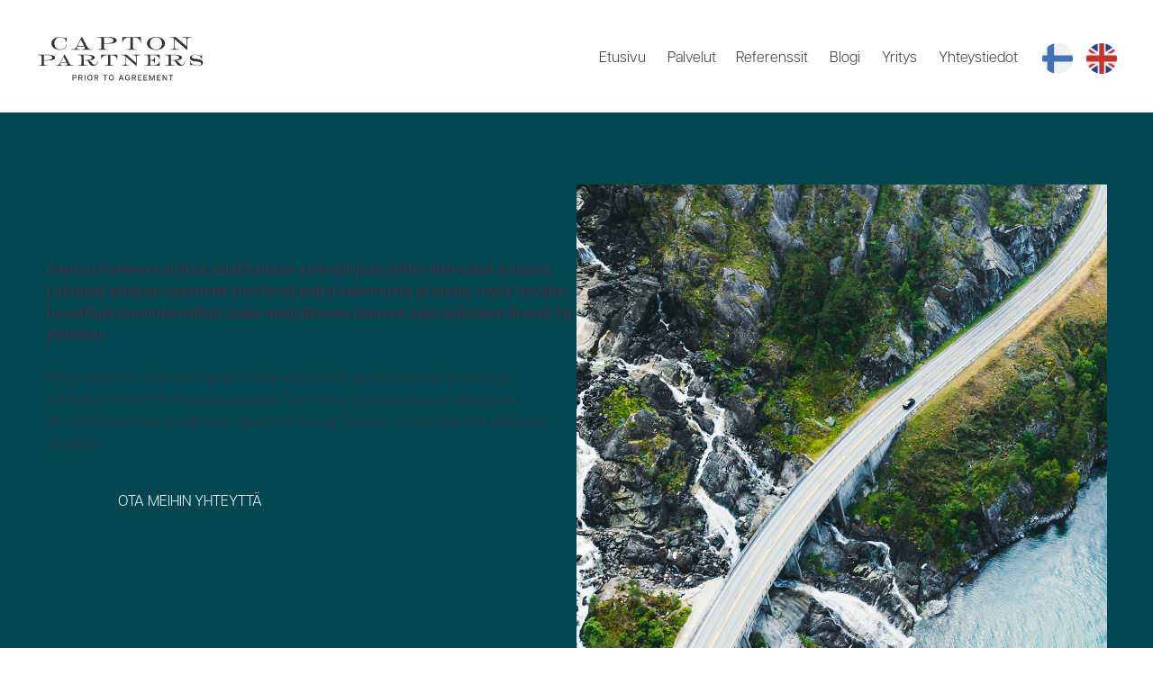

--- FILE ---
content_type: text/html; charset=UTF-8
request_url: https://www.captonpartners.fi/kategoria/arvonmaaritys/
body_size: 20104
content:
<!DOCTYPE html>
<html lang="fi">
<head>
	<meta charset="UTF-8">
	<meta name='robots' content='index, follow, max-image-preview:large, max-snippet:-1, max-video-preview:-1' />
<meta name="viewport" content="width=device-width, initial-scale=1">
	<!-- This site is optimized with the Yoast SEO plugin v26.8 - https://yoast.com/product/yoast-seo-wordpress/ -->
	<title>Arvonmääritys arkistot - Capton Partners</title>
	<link rel="canonical" href="https://www.captonpartners.fi/kategoria/arvonmaaritys/" />
	<meta property="og:locale" content="fi_FI" />
	<meta property="og:type" content="article" />
	<meta property="og:title" content="Arvonmääritys arkistot - Capton Partners" />
	<meta property="og:url" content="https://www.captonpartners.fi/kategoria/arvonmaaritys/" />
	<meta property="og:site_name" content="Capton Partners" />
	<meta name="twitter:card" content="summary_large_image" />
	<script type="application/ld+json" class="yoast-schema-graph">{"@context":"https://schema.org","@graph":[{"@type":"CollectionPage","@id":"https://www.captonpartners.fi/kategoria/arvonmaaritys/","url":"https://www.captonpartners.fi/kategoria/arvonmaaritys/","name":"Arvonmääritys arkistot - Capton Partners","isPartOf":{"@id":"https://www.captonpartners.fi/#website"},"primaryImageOfPage":{"@id":"https://www.captonpartners.fi/kategoria/arvonmaaritys/#primaryimage"},"image":{"@id":"https://www.captonpartners.fi/kategoria/arvonmaaritys/#primaryimage"},"thumbnailUrl":"https://www.captonpartners.fi/wp-content/uploads/2022/12/capton-blogi-hero.jpg","breadcrumb":{"@id":"https://www.captonpartners.fi/kategoria/arvonmaaritys/#breadcrumb"},"inLanguage":"fi"},{"@type":"ImageObject","inLanguage":"fi","@id":"https://www.captonpartners.fi/kategoria/arvonmaaritys/#primaryimage","url":"https://www.captonpartners.fi/wp-content/uploads/2022/12/capton-blogi-hero.jpg","contentUrl":"https://www.captonpartners.fi/wp-content/uploads/2022/12/capton-blogi-hero.jpg","width":1152,"height":1301},{"@type":"BreadcrumbList","@id":"https://www.captonpartners.fi/kategoria/arvonmaaritys/#breadcrumb","itemListElement":[{"@type":"ListItem","position":1,"name":"Etusivu","item":"https://www.captonpartners.fi/"},{"@type":"ListItem","position":2,"name":"Arvonmääritys"}]},{"@type":"WebSite","@id":"https://www.captonpartners.fi/#website","url":"https://www.captonpartners.fi/","name":"Capton Partners","description":"Prior to agreement","publisher":{"@id":"https://www.captonpartners.fi/#organization"},"potentialAction":[{"@type":"SearchAction","target":{"@type":"EntryPoint","urlTemplate":"https://www.captonpartners.fi/?s={search_term_string}"},"query-input":{"@type":"PropertyValueSpecification","valueRequired":true,"valueName":"search_term_string"}}],"inLanguage":"fi"},{"@type":"Organization","@id":"https://www.captonpartners.fi/#organization","name":"Capton Partners","url":"https://www.captonpartners.fi/","logo":{"@type":"ImageObject","inLanguage":"fi","@id":"https://www.captonpartners.fi/#/schema/logo/image/","url":"https://www.captonpartners.fi/wp-content/uploads/2022/11/capton-partners-logo.svg","contentUrl":"https://www.captonpartners.fi/wp-content/uploads/2022/11/capton-partners-logo.svg","width":380,"height":100,"caption":"Capton Partners"},"image":{"@id":"https://www.captonpartners.fi/#/schema/logo/image/"},"sameAs":["https://www.facebook.com/profile.php?id=100088599111841","https://www.linkedin.com/company/captonpartners/","https://www.instagram.com/captonpartners/"]}]}</script>
	<!-- / Yoast SEO plugin. -->


<link rel='dns-prefetch' href='//plausible.io' />
<link rel='dns-prefetch' href='//use.typekit.net' />
<link rel="alternate" type="application/rss+xml" title="Capton Partners &raquo; syöte" href="https://www.captonpartners.fi/feed/" />
<link rel="alternate" type="application/rss+xml" title="Capton Partners &raquo; kommenttien syöte" href="https://www.captonpartners.fi/comments/feed/" />
<link rel="alternate" type="application/rss+xml" title="Capton Partners &raquo; Arvonmääritys kategorian RSS-syöte" href="https://www.captonpartners.fi/kategoria/arvonmaaritys/feed/" />
<style id='wp-img-auto-sizes-contain-inline-css'>
img:is([sizes=auto i],[sizes^="auto," i]){contain-intrinsic-size:3000px 1500px}
/*# sourceURL=wp-img-auto-sizes-contain-inline-css */
</style>
<style id='wp-block-library-inline-css'>
:root{--wp-block-synced-color:#7a00df;--wp-block-synced-color--rgb:122,0,223;--wp-bound-block-color:var(--wp-block-synced-color);--wp-editor-canvas-background:#ddd;--wp-admin-theme-color:#007cba;--wp-admin-theme-color--rgb:0,124,186;--wp-admin-theme-color-darker-10:#006ba1;--wp-admin-theme-color-darker-10--rgb:0,107,160.5;--wp-admin-theme-color-darker-20:#005a87;--wp-admin-theme-color-darker-20--rgb:0,90,135;--wp-admin-border-width-focus:2px}@media (min-resolution:192dpi){:root{--wp-admin-border-width-focus:1.5px}}.wp-element-button{cursor:pointer}:root .has-very-light-gray-background-color{background-color:#eee}:root .has-very-dark-gray-background-color{background-color:#313131}:root .has-very-light-gray-color{color:#eee}:root .has-very-dark-gray-color{color:#313131}:root .has-vivid-green-cyan-to-vivid-cyan-blue-gradient-background{background:linear-gradient(135deg,#00d084,#0693e3)}:root .has-purple-crush-gradient-background{background:linear-gradient(135deg,#34e2e4,#4721fb 50%,#ab1dfe)}:root .has-hazy-dawn-gradient-background{background:linear-gradient(135deg,#faaca8,#dad0ec)}:root .has-subdued-olive-gradient-background{background:linear-gradient(135deg,#fafae1,#67a671)}:root .has-atomic-cream-gradient-background{background:linear-gradient(135deg,#fdd79a,#004a59)}:root .has-nightshade-gradient-background{background:linear-gradient(135deg,#330968,#31cdcf)}:root .has-midnight-gradient-background{background:linear-gradient(135deg,#020381,#2874fc)}:root{--wp--preset--font-size--normal:16px;--wp--preset--font-size--huge:42px}.has-regular-font-size{font-size:1em}.has-larger-font-size{font-size:2.625em}.has-normal-font-size{font-size:var(--wp--preset--font-size--normal)}.has-huge-font-size{font-size:var(--wp--preset--font-size--huge)}.has-text-align-center{text-align:center}.has-text-align-left{text-align:left}.has-text-align-right{text-align:right}.has-fit-text{white-space:nowrap!important}#end-resizable-editor-section{display:none}.aligncenter{clear:both}.items-justified-left{justify-content:flex-start}.items-justified-center{justify-content:center}.items-justified-right{justify-content:flex-end}.items-justified-space-between{justify-content:space-between}.screen-reader-text{border:0;clip-path:inset(50%);height:1px;margin:-1px;overflow:hidden;padding:0;position:absolute;width:1px;word-wrap:normal!important}.screen-reader-text:focus{background-color:#ddd;clip-path:none;color:#444;display:block;font-size:1em;height:auto;left:5px;line-height:normal;padding:15px 23px 14px;text-decoration:none;top:5px;width:auto;z-index:100000}html :where(.has-border-color){border-style:solid}html :where([style*=border-top-color]){border-top-style:solid}html :where([style*=border-right-color]){border-right-style:solid}html :where([style*=border-bottom-color]){border-bottom-style:solid}html :where([style*=border-left-color]){border-left-style:solid}html :where([style*=border-width]){border-style:solid}html :where([style*=border-top-width]){border-top-style:solid}html :where([style*=border-right-width]){border-right-style:solid}html :where([style*=border-bottom-width]){border-bottom-style:solid}html :where([style*=border-left-width]){border-left-style:solid}html :where(img[class*=wp-image-]){height:auto;max-width:100%}:where(figure){margin:0 0 1em}html :where(.is-position-sticky){--wp-admin--admin-bar--position-offset:var(--wp-admin--admin-bar--height,0px)}@media screen and (max-width:600px){html :where(.is-position-sticky){--wp-admin--admin-bar--position-offset:0px}}

/*# sourceURL=wp-block-library-inline-css */
</style><style id='wp-block-button-inline-css'>
.wp-block-button__link{align-content:center;box-sizing:border-box;cursor:pointer;display:inline-block;height:100%;text-align:center;word-break:break-word}.wp-block-button__link.aligncenter{text-align:center}.wp-block-button__link.alignright{text-align:right}:where(.wp-block-button__link){border-radius:9999px;box-shadow:none;padding:calc(.667em + 2px) calc(1.333em + 2px);text-decoration:none}.wp-block-button[style*=text-decoration] .wp-block-button__link{text-decoration:inherit}.wp-block-buttons>.wp-block-button.has-custom-width{max-width:none}.wp-block-buttons>.wp-block-button.has-custom-width .wp-block-button__link{width:100%}.wp-block-buttons>.wp-block-button.has-custom-font-size .wp-block-button__link{font-size:inherit}.wp-block-buttons>.wp-block-button.wp-block-button__width-25{width:calc(25% - var(--wp--style--block-gap, .5em)*.75)}.wp-block-buttons>.wp-block-button.wp-block-button__width-50{width:calc(50% - var(--wp--style--block-gap, .5em)*.5)}.wp-block-buttons>.wp-block-button.wp-block-button__width-75{width:calc(75% - var(--wp--style--block-gap, .5em)*.25)}.wp-block-buttons>.wp-block-button.wp-block-button__width-100{flex-basis:100%;width:100%}.wp-block-buttons.is-vertical>.wp-block-button.wp-block-button__width-25{width:25%}.wp-block-buttons.is-vertical>.wp-block-button.wp-block-button__width-50{width:50%}.wp-block-buttons.is-vertical>.wp-block-button.wp-block-button__width-75{width:75%}.wp-block-button.is-style-squared,.wp-block-button__link.wp-block-button.is-style-squared{border-radius:0}.wp-block-button.no-border-radius,.wp-block-button__link.no-border-radius{border-radius:0!important}:root :where(.wp-block-button .wp-block-button__link.is-style-outline),:root :where(.wp-block-button.is-style-outline>.wp-block-button__link){border:2px solid;padding:.667em 1.333em}:root :where(.wp-block-button .wp-block-button__link.is-style-outline:not(.has-text-color)),:root :where(.wp-block-button.is-style-outline>.wp-block-button__link:not(.has-text-color)){color:currentColor}:root :where(.wp-block-button .wp-block-button__link.is-style-outline:not(.has-background)),:root :where(.wp-block-button.is-style-outline>.wp-block-button__link:not(.has-background)){background-color:initial;background-image:none}
/*# sourceURL=https://www.captonpartners.fi/wp-includes/blocks/button/style.min.css */
</style>
<link rel='stylesheet' id='wp-block-cover-css' href='https://www.captonpartners.fi/wp-includes/blocks/cover/style.min.css?ver=6.9' media='all' />
<style id='wp-block-heading-inline-css'>
h1:where(.wp-block-heading).has-background,h2:where(.wp-block-heading).has-background,h3:where(.wp-block-heading).has-background,h4:where(.wp-block-heading).has-background,h5:where(.wp-block-heading).has-background,h6:where(.wp-block-heading).has-background{padding:1.25em 2.375em}h1.has-text-align-left[style*=writing-mode]:where([style*=vertical-lr]),h1.has-text-align-right[style*=writing-mode]:where([style*=vertical-rl]),h2.has-text-align-left[style*=writing-mode]:where([style*=vertical-lr]),h2.has-text-align-right[style*=writing-mode]:where([style*=vertical-rl]),h3.has-text-align-left[style*=writing-mode]:where([style*=vertical-lr]),h3.has-text-align-right[style*=writing-mode]:where([style*=vertical-rl]),h4.has-text-align-left[style*=writing-mode]:where([style*=vertical-lr]),h4.has-text-align-right[style*=writing-mode]:where([style*=vertical-rl]),h5.has-text-align-left[style*=writing-mode]:where([style*=vertical-lr]),h5.has-text-align-right[style*=writing-mode]:where([style*=vertical-rl]),h6.has-text-align-left[style*=writing-mode]:where([style*=vertical-lr]),h6.has-text-align-right[style*=writing-mode]:where([style*=vertical-rl]){rotate:180deg}
/*# sourceURL=https://www.captonpartners.fi/wp-includes/blocks/heading/style.min.css */
</style>
<style id='wp-block-image-inline-css'>
.wp-block-image>a,.wp-block-image>figure>a{display:inline-block}.wp-block-image img{box-sizing:border-box;height:auto;max-width:100%;vertical-align:bottom}@media not (prefers-reduced-motion){.wp-block-image img.hide{visibility:hidden}.wp-block-image img.show{animation:show-content-image .4s}}.wp-block-image[style*=border-radius] img,.wp-block-image[style*=border-radius]>a{border-radius:inherit}.wp-block-image.has-custom-border img{box-sizing:border-box}.wp-block-image.aligncenter{text-align:center}.wp-block-image.alignfull>a,.wp-block-image.alignwide>a{width:100%}.wp-block-image.alignfull img,.wp-block-image.alignwide img{height:auto;width:100%}.wp-block-image .aligncenter,.wp-block-image .alignleft,.wp-block-image .alignright,.wp-block-image.aligncenter,.wp-block-image.alignleft,.wp-block-image.alignright{display:table}.wp-block-image .aligncenter>figcaption,.wp-block-image .alignleft>figcaption,.wp-block-image .alignright>figcaption,.wp-block-image.aligncenter>figcaption,.wp-block-image.alignleft>figcaption,.wp-block-image.alignright>figcaption{caption-side:bottom;display:table-caption}.wp-block-image .alignleft{float:left;margin:.5em 1em .5em 0}.wp-block-image .alignright{float:right;margin:.5em 0 .5em 1em}.wp-block-image .aligncenter{margin-left:auto;margin-right:auto}.wp-block-image :where(figcaption){margin-bottom:1em;margin-top:.5em}.wp-block-image.is-style-circle-mask img{border-radius:9999px}@supports ((-webkit-mask-image:none) or (mask-image:none)) or (-webkit-mask-image:none){.wp-block-image.is-style-circle-mask img{border-radius:0;-webkit-mask-image:url('data:image/svg+xml;utf8,<svg viewBox="0 0 100 100" xmlns="http://www.w3.org/2000/svg"><circle cx="50" cy="50" r="50"/></svg>');mask-image:url('data:image/svg+xml;utf8,<svg viewBox="0 0 100 100" xmlns="http://www.w3.org/2000/svg"><circle cx="50" cy="50" r="50"/></svg>');mask-mode:alpha;-webkit-mask-position:center;mask-position:center;-webkit-mask-repeat:no-repeat;mask-repeat:no-repeat;-webkit-mask-size:contain;mask-size:contain}}:root :where(.wp-block-image.is-style-rounded img,.wp-block-image .is-style-rounded img){border-radius:9999px}.wp-block-image figure{margin:0}.wp-lightbox-container{display:flex;flex-direction:column;position:relative}.wp-lightbox-container img{cursor:zoom-in}.wp-lightbox-container img:hover+button{opacity:1}.wp-lightbox-container button{align-items:center;backdrop-filter:blur(16px) saturate(180%);background-color:#5a5a5a40;border:none;border-radius:4px;cursor:zoom-in;display:flex;height:20px;justify-content:center;opacity:0;padding:0;position:absolute;right:16px;text-align:center;top:16px;width:20px;z-index:100}@media not (prefers-reduced-motion){.wp-lightbox-container button{transition:opacity .2s ease}}.wp-lightbox-container button:focus-visible{outline:3px auto #5a5a5a40;outline:3px auto -webkit-focus-ring-color;outline-offset:3px}.wp-lightbox-container button:hover{cursor:pointer;opacity:1}.wp-lightbox-container button:focus{opacity:1}.wp-lightbox-container button:focus,.wp-lightbox-container button:hover,.wp-lightbox-container button:not(:hover):not(:active):not(.has-background){background-color:#5a5a5a40;border:none}.wp-lightbox-overlay{box-sizing:border-box;cursor:zoom-out;height:100vh;left:0;overflow:hidden;position:fixed;top:0;visibility:hidden;width:100%;z-index:100000}.wp-lightbox-overlay .close-button{align-items:center;cursor:pointer;display:flex;justify-content:center;min-height:40px;min-width:40px;padding:0;position:absolute;right:calc(env(safe-area-inset-right) + 16px);top:calc(env(safe-area-inset-top) + 16px);z-index:5000000}.wp-lightbox-overlay .close-button:focus,.wp-lightbox-overlay .close-button:hover,.wp-lightbox-overlay .close-button:not(:hover):not(:active):not(.has-background){background:none;border:none}.wp-lightbox-overlay .lightbox-image-container{height:var(--wp--lightbox-container-height);left:50%;overflow:hidden;position:absolute;top:50%;transform:translate(-50%,-50%);transform-origin:top left;width:var(--wp--lightbox-container-width);z-index:9999999999}.wp-lightbox-overlay .wp-block-image{align-items:center;box-sizing:border-box;display:flex;height:100%;justify-content:center;margin:0;position:relative;transform-origin:0 0;width:100%;z-index:3000000}.wp-lightbox-overlay .wp-block-image img{height:var(--wp--lightbox-image-height);min-height:var(--wp--lightbox-image-height);min-width:var(--wp--lightbox-image-width);width:var(--wp--lightbox-image-width)}.wp-lightbox-overlay .wp-block-image figcaption{display:none}.wp-lightbox-overlay button{background:none;border:none}.wp-lightbox-overlay .scrim{background-color:#fff;height:100%;opacity:.9;position:absolute;width:100%;z-index:2000000}.wp-lightbox-overlay.active{visibility:visible}@media not (prefers-reduced-motion){.wp-lightbox-overlay.active{animation:turn-on-visibility .25s both}.wp-lightbox-overlay.active img{animation:turn-on-visibility .35s both}.wp-lightbox-overlay.show-closing-animation:not(.active){animation:turn-off-visibility .35s both}.wp-lightbox-overlay.show-closing-animation:not(.active) img{animation:turn-off-visibility .25s both}.wp-lightbox-overlay.zoom.active{animation:none;opacity:1;visibility:visible}.wp-lightbox-overlay.zoom.active .lightbox-image-container{animation:lightbox-zoom-in .4s}.wp-lightbox-overlay.zoom.active .lightbox-image-container img{animation:none}.wp-lightbox-overlay.zoom.active .scrim{animation:turn-on-visibility .4s forwards}.wp-lightbox-overlay.zoom.show-closing-animation:not(.active){animation:none}.wp-lightbox-overlay.zoom.show-closing-animation:not(.active) .lightbox-image-container{animation:lightbox-zoom-out .4s}.wp-lightbox-overlay.zoom.show-closing-animation:not(.active) .lightbox-image-container img{animation:none}.wp-lightbox-overlay.zoom.show-closing-animation:not(.active) .scrim{animation:turn-off-visibility .4s forwards}}@keyframes show-content-image{0%{visibility:hidden}99%{visibility:hidden}to{visibility:visible}}@keyframes turn-on-visibility{0%{opacity:0}to{opacity:1}}@keyframes turn-off-visibility{0%{opacity:1;visibility:visible}99%{opacity:0;visibility:visible}to{opacity:0;visibility:hidden}}@keyframes lightbox-zoom-in{0%{transform:translate(calc((-100vw + var(--wp--lightbox-scrollbar-width))/2 + var(--wp--lightbox-initial-left-position)),calc(-50vh + var(--wp--lightbox-initial-top-position))) scale(var(--wp--lightbox-scale))}to{transform:translate(-50%,-50%) scale(1)}}@keyframes lightbox-zoom-out{0%{transform:translate(-50%,-50%) scale(1);visibility:visible}99%{visibility:visible}to{transform:translate(calc((-100vw + var(--wp--lightbox-scrollbar-width))/2 + var(--wp--lightbox-initial-left-position)),calc(-50vh + var(--wp--lightbox-initial-top-position))) scale(var(--wp--lightbox-scale));visibility:hidden}}
/*# sourceURL=https://www.captonpartners.fi/wp-includes/blocks/image/style.min.css */
</style>
<style id='wp-block-buttons-inline-css'>
.wp-block-buttons{box-sizing:border-box}.wp-block-buttons.is-vertical{flex-direction:column}.wp-block-buttons.is-vertical>.wp-block-button:last-child{margin-bottom:0}.wp-block-buttons>.wp-block-button{display:inline-block;margin:0}.wp-block-buttons.is-content-justification-left{justify-content:flex-start}.wp-block-buttons.is-content-justification-left.is-vertical{align-items:flex-start}.wp-block-buttons.is-content-justification-center{justify-content:center}.wp-block-buttons.is-content-justification-center.is-vertical{align-items:center}.wp-block-buttons.is-content-justification-right{justify-content:flex-end}.wp-block-buttons.is-content-justification-right.is-vertical{align-items:flex-end}.wp-block-buttons.is-content-justification-space-between{justify-content:space-between}.wp-block-buttons.aligncenter{text-align:center}.wp-block-buttons:not(.is-content-justification-space-between,.is-content-justification-right,.is-content-justification-left,.is-content-justification-center) .wp-block-button.aligncenter{margin-left:auto;margin-right:auto;width:100%}.wp-block-buttons[style*=text-decoration] .wp-block-button,.wp-block-buttons[style*=text-decoration] .wp-block-button__link{text-decoration:inherit}.wp-block-buttons.has-custom-font-size .wp-block-button__link{font-size:inherit}.wp-block-buttons .wp-block-button__link{width:100%}.wp-block-button.aligncenter{text-align:center}
/*# sourceURL=https://www.captonpartners.fi/wp-includes/blocks/buttons/style.min.css */
</style>
<style id='wp-block-columns-inline-css'>
.wp-block-columns{box-sizing:border-box;display:flex;flex-wrap:wrap!important}@media (min-width:782px){.wp-block-columns{flex-wrap:nowrap!important}}.wp-block-columns{align-items:normal!important}.wp-block-columns.are-vertically-aligned-top{align-items:flex-start}.wp-block-columns.are-vertically-aligned-center{align-items:center}.wp-block-columns.are-vertically-aligned-bottom{align-items:flex-end}@media (max-width:781px){.wp-block-columns:not(.is-not-stacked-on-mobile)>.wp-block-column{flex-basis:100%!important}}@media (min-width:782px){.wp-block-columns:not(.is-not-stacked-on-mobile)>.wp-block-column{flex-basis:0;flex-grow:1}.wp-block-columns:not(.is-not-stacked-on-mobile)>.wp-block-column[style*=flex-basis]{flex-grow:0}}.wp-block-columns.is-not-stacked-on-mobile{flex-wrap:nowrap!important}.wp-block-columns.is-not-stacked-on-mobile>.wp-block-column{flex-basis:0;flex-grow:1}.wp-block-columns.is-not-stacked-on-mobile>.wp-block-column[style*=flex-basis]{flex-grow:0}:where(.wp-block-columns){margin-bottom:1.75em}:where(.wp-block-columns.has-background){padding:1.25em 2.375em}.wp-block-column{flex-grow:1;min-width:0;overflow-wrap:break-word;word-break:break-word}.wp-block-column.is-vertically-aligned-top{align-self:flex-start}.wp-block-column.is-vertically-aligned-center{align-self:center}.wp-block-column.is-vertically-aligned-bottom{align-self:flex-end}.wp-block-column.is-vertically-aligned-stretch{align-self:stretch}.wp-block-column.is-vertically-aligned-bottom,.wp-block-column.is-vertically-aligned-center,.wp-block-column.is-vertically-aligned-top{width:100%}
/*# sourceURL=https://www.captonpartners.fi/wp-includes/blocks/columns/style.min.css */
</style>
<style id='wp-block-group-inline-css'>
.wp-block-group{box-sizing:border-box}:where(.wp-block-group.wp-block-group-is-layout-constrained){position:relative}
/*# sourceURL=https://www.captonpartners.fi/wp-includes/blocks/group/style.min.css */
</style>
<style id='wp-block-paragraph-inline-css'>
.is-small-text{font-size:.875em}.is-regular-text{font-size:1em}.is-large-text{font-size:2.25em}.is-larger-text{font-size:3em}.has-drop-cap:not(:focus):first-letter{float:left;font-size:8.4em;font-style:normal;font-weight:100;line-height:.68;margin:.05em .1em 0 0;text-transform:uppercase}body.rtl .has-drop-cap:not(:focus):first-letter{float:none;margin-left:.1em}p.has-drop-cap.has-background{overflow:hidden}:root :where(p.has-background){padding:1.25em 2.375em}:where(p.has-text-color:not(.has-link-color)) a{color:inherit}p.has-text-align-left[style*="writing-mode:vertical-lr"],p.has-text-align-right[style*="writing-mode:vertical-rl"]{rotate:180deg}
/*# sourceURL=https://www.captonpartners.fi/wp-includes/blocks/paragraph/style.min.css */
</style>
<style id='wp-block-social-links-inline-css'>
.wp-block-social-links{background:none;box-sizing:border-box;margin-left:0;padding-left:0;padding-right:0;text-indent:0}.wp-block-social-links .wp-social-link a,.wp-block-social-links .wp-social-link a:hover{border-bottom:0;box-shadow:none;text-decoration:none}.wp-block-social-links .wp-social-link svg{height:1em;width:1em}.wp-block-social-links .wp-social-link span:not(.screen-reader-text){font-size:.65em;margin-left:.5em;margin-right:.5em}.wp-block-social-links.has-small-icon-size{font-size:16px}.wp-block-social-links,.wp-block-social-links.has-normal-icon-size{font-size:24px}.wp-block-social-links.has-large-icon-size{font-size:36px}.wp-block-social-links.has-huge-icon-size{font-size:48px}.wp-block-social-links.aligncenter{display:flex;justify-content:center}.wp-block-social-links.alignright{justify-content:flex-end}.wp-block-social-link{border-radius:9999px;display:block}@media not (prefers-reduced-motion){.wp-block-social-link{transition:transform .1s ease}}.wp-block-social-link{height:auto}.wp-block-social-link a{align-items:center;display:flex;line-height:0}.wp-block-social-link:hover{transform:scale(1.1)}.wp-block-social-links .wp-block-social-link.wp-social-link{display:inline-block;margin:0;padding:0}.wp-block-social-links .wp-block-social-link.wp-social-link .wp-block-social-link-anchor,.wp-block-social-links .wp-block-social-link.wp-social-link .wp-block-social-link-anchor svg,.wp-block-social-links .wp-block-social-link.wp-social-link .wp-block-social-link-anchor:active,.wp-block-social-links .wp-block-social-link.wp-social-link .wp-block-social-link-anchor:hover,.wp-block-social-links .wp-block-social-link.wp-social-link .wp-block-social-link-anchor:visited{color:currentColor;fill:currentColor}:where(.wp-block-social-links:not(.is-style-logos-only)) .wp-social-link{background-color:#f0f0f0;color:#444}:where(.wp-block-social-links:not(.is-style-logos-only)) .wp-social-link-amazon{background-color:#f90;color:#fff}:where(.wp-block-social-links:not(.is-style-logos-only)) .wp-social-link-bandcamp{background-color:#1ea0c3;color:#fff}:where(.wp-block-social-links:not(.is-style-logos-only)) .wp-social-link-behance{background-color:#0757fe;color:#fff}:where(.wp-block-social-links:not(.is-style-logos-only)) .wp-social-link-bluesky{background-color:#0a7aff;color:#fff}:where(.wp-block-social-links:not(.is-style-logos-only)) .wp-social-link-codepen{background-color:#1e1f26;color:#fff}:where(.wp-block-social-links:not(.is-style-logos-only)) .wp-social-link-deviantart{background-color:#02e49b;color:#fff}:where(.wp-block-social-links:not(.is-style-logos-only)) .wp-social-link-discord{background-color:#5865f2;color:#fff}:where(.wp-block-social-links:not(.is-style-logos-only)) .wp-social-link-dribbble{background-color:#e94c89;color:#fff}:where(.wp-block-social-links:not(.is-style-logos-only)) .wp-social-link-dropbox{background-color:#4280ff;color:#fff}:where(.wp-block-social-links:not(.is-style-logos-only)) .wp-social-link-etsy{background-color:#f45800;color:#fff}:where(.wp-block-social-links:not(.is-style-logos-only)) .wp-social-link-facebook{background-color:#0866ff;color:#fff}:where(.wp-block-social-links:not(.is-style-logos-only)) .wp-social-link-fivehundredpx{background-color:#000;color:#fff}:where(.wp-block-social-links:not(.is-style-logos-only)) .wp-social-link-flickr{background-color:#0461dd;color:#fff}:where(.wp-block-social-links:not(.is-style-logos-only)) .wp-social-link-foursquare{background-color:#e65678;color:#fff}:where(.wp-block-social-links:not(.is-style-logos-only)) .wp-social-link-github{background-color:#24292d;color:#fff}:where(.wp-block-social-links:not(.is-style-logos-only)) .wp-social-link-goodreads{background-color:#eceadd;color:#382110}:where(.wp-block-social-links:not(.is-style-logos-only)) .wp-social-link-google{background-color:#ea4434;color:#fff}:where(.wp-block-social-links:not(.is-style-logos-only)) .wp-social-link-gravatar{background-color:#1d4fc4;color:#fff}:where(.wp-block-social-links:not(.is-style-logos-only)) .wp-social-link-instagram{background-color:#f00075;color:#fff}:where(.wp-block-social-links:not(.is-style-logos-only)) .wp-social-link-lastfm{background-color:#e21b24;color:#fff}:where(.wp-block-social-links:not(.is-style-logos-only)) .wp-social-link-linkedin{background-color:#0d66c2;color:#fff}:where(.wp-block-social-links:not(.is-style-logos-only)) .wp-social-link-mastodon{background-color:#3288d4;color:#fff}:where(.wp-block-social-links:not(.is-style-logos-only)) .wp-social-link-medium{background-color:#000;color:#fff}:where(.wp-block-social-links:not(.is-style-logos-only)) .wp-social-link-meetup{background-color:#f6405f;color:#fff}:where(.wp-block-social-links:not(.is-style-logos-only)) .wp-social-link-patreon{background-color:#000;color:#fff}:where(.wp-block-social-links:not(.is-style-logos-only)) .wp-social-link-pinterest{background-color:#e60122;color:#fff}:where(.wp-block-social-links:not(.is-style-logos-only)) .wp-social-link-pocket{background-color:#ef4155;color:#fff}:where(.wp-block-social-links:not(.is-style-logos-only)) .wp-social-link-reddit{background-color:#ff4500;color:#fff}:where(.wp-block-social-links:not(.is-style-logos-only)) .wp-social-link-skype{background-color:#0478d7;color:#fff}:where(.wp-block-social-links:not(.is-style-logos-only)) .wp-social-link-snapchat{background-color:#fefc00;color:#fff;stroke:#000}:where(.wp-block-social-links:not(.is-style-logos-only)) .wp-social-link-soundcloud{background-color:#ff5600;color:#fff}:where(.wp-block-social-links:not(.is-style-logos-only)) .wp-social-link-spotify{background-color:#1bd760;color:#fff}:where(.wp-block-social-links:not(.is-style-logos-only)) .wp-social-link-telegram{background-color:#2aabee;color:#fff}:where(.wp-block-social-links:not(.is-style-logos-only)) .wp-social-link-threads{background-color:#000;color:#fff}:where(.wp-block-social-links:not(.is-style-logos-only)) .wp-social-link-tiktok{background-color:#000;color:#fff}:where(.wp-block-social-links:not(.is-style-logos-only)) .wp-social-link-tumblr{background-color:#011835;color:#fff}:where(.wp-block-social-links:not(.is-style-logos-only)) .wp-social-link-twitch{background-color:#6440a4;color:#fff}:where(.wp-block-social-links:not(.is-style-logos-only)) .wp-social-link-twitter{background-color:#1da1f2;color:#fff}:where(.wp-block-social-links:not(.is-style-logos-only)) .wp-social-link-vimeo{background-color:#1eb7ea;color:#fff}:where(.wp-block-social-links:not(.is-style-logos-only)) .wp-social-link-vk{background-color:#4680c2;color:#fff}:where(.wp-block-social-links:not(.is-style-logos-only)) .wp-social-link-wordpress{background-color:#3499cd;color:#fff}:where(.wp-block-social-links:not(.is-style-logos-only)) .wp-social-link-whatsapp{background-color:#25d366;color:#fff}:where(.wp-block-social-links:not(.is-style-logos-only)) .wp-social-link-x{background-color:#000;color:#fff}:where(.wp-block-social-links:not(.is-style-logos-only)) .wp-social-link-yelp{background-color:#d32422;color:#fff}:where(.wp-block-social-links:not(.is-style-logos-only)) .wp-social-link-youtube{background-color:red;color:#fff}:where(.wp-block-social-links.is-style-logos-only) .wp-social-link{background:none}:where(.wp-block-social-links.is-style-logos-only) .wp-social-link svg{height:1.25em;width:1.25em}:where(.wp-block-social-links.is-style-logos-only) .wp-social-link-amazon{color:#f90}:where(.wp-block-social-links.is-style-logos-only) .wp-social-link-bandcamp{color:#1ea0c3}:where(.wp-block-social-links.is-style-logos-only) .wp-social-link-behance{color:#0757fe}:where(.wp-block-social-links.is-style-logos-only) .wp-social-link-bluesky{color:#0a7aff}:where(.wp-block-social-links.is-style-logos-only) .wp-social-link-codepen{color:#1e1f26}:where(.wp-block-social-links.is-style-logos-only) .wp-social-link-deviantart{color:#02e49b}:where(.wp-block-social-links.is-style-logos-only) .wp-social-link-discord{color:#5865f2}:where(.wp-block-social-links.is-style-logos-only) .wp-social-link-dribbble{color:#e94c89}:where(.wp-block-social-links.is-style-logos-only) .wp-social-link-dropbox{color:#4280ff}:where(.wp-block-social-links.is-style-logos-only) .wp-social-link-etsy{color:#f45800}:where(.wp-block-social-links.is-style-logos-only) .wp-social-link-facebook{color:#0866ff}:where(.wp-block-social-links.is-style-logos-only) .wp-social-link-fivehundredpx{color:#000}:where(.wp-block-social-links.is-style-logos-only) .wp-social-link-flickr{color:#0461dd}:where(.wp-block-social-links.is-style-logos-only) .wp-social-link-foursquare{color:#e65678}:where(.wp-block-social-links.is-style-logos-only) .wp-social-link-github{color:#24292d}:where(.wp-block-social-links.is-style-logos-only) .wp-social-link-goodreads{color:#382110}:where(.wp-block-social-links.is-style-logos-only) .wp-social-link-google{color:#ea4434}:where(.wp-block-social-links.is-style-logos-only) .wp-social-link-gravatar{color:#1d4fc4}:where(.wp-block-social-links.is-style-logos-only) .wp-social-link-instagram{color:#f00075}:where(.wp-block-social-links.is-style-logos-only) .wp-social-link-lastfm{color:#e21b24}:where(.wp-block-social-links.is-style-logos-only) .wp-social-link-linkedin{color:#0d66c2}:where(.wp-block-social-links.is-style-logos-only) .wp-social-link-mastodon{color:#3288d4}:where(.wp-block-social-links.is-style-logos-only) .wp-social-link-medium{color:#000}:where(.wp-block-social-links.is-style-logos-only) .wp-social-link-meetup{color:#f6405f}:where(.wp-block-social-links.is-style-logos-only) .wp-social-link-patreon{color:#000}:where(.wp-block-social-links.is-style-logos-only) .wp-social-link-pinterest{color:#e60122}:where(.wp-block-social-links.is-style-logos-only) .wp-social-link-pocket{color:#ef4155}:where(.wp-block-social-links.is-style-logos-only) .wp-social-link-reddit{color:#ff4500}:where(.wp-block-social-links.is-style-logos-only) .wp-social-link-skype{color:#0478d7}:where(.wp-block-social-links.is-style-logos-only) .wp-social-link-snapchat{color:#fff;stroke:#000}:where(.wp-block-social-links.is-style-logos-only) .wp-social-link-soundcloud{color:#ff5600}:where(.wp-block-social-links.is-style-logos-only) .wp-social-link-spotify{color:#1bd760}:where(.wp-block-social-links.is-style-logos-only) .wp-social-link-telegram{color:#2aabee}:where(.wp-block-social-links.is-style-logos-only) .wp-social-link-threads{color:#000}:where(.wp-block-social-links.is-style-logos-only) .wp-social-link-tiktok{color:#000}:where(.wp-block-social-links.is-style-logos-only) .wp-social-link-tumblr{color:#011835}:where(.wp-block-social-links.is-style-logos-only) .wp-social-link-twitch{color:#6440a4}:where(.wp-block-social-links.is-style-logos-only) .wp-social-link-twitter{color:#1da1f2}:where(.wp-block-social-links.is-style-logos-only) .wp-social-link-vimeo{color:#1eb7ea}:where(.wp-block-social-links.is-style-logos-only) .wp-social-link-vk{color:#4680c2}:where(.wp-block-social-links.is-style-logos-only) .wp-social-link-whatsapp{color:#25d366}:where(.wp-block-social-links.is-style-logos-only) .wp-social-link-wordpress{color:#3499cd}:where(.wp-block-social-links.is-style-logos-only) .wp-social-link-x{color:#000}:where(.wp-block-social-links.is-style-logos-only) .wp-social-link-yelp{color:#d32422}:where(.wp-block-social-links.is-style-logos-only) .wp-social-link-youtube{color:red}.wp-block-social-links.is-style-pill-shape .wp-social-link{width:auto}:root :where(.wp-block-social-links .wp-social-link a){padding:.25em}:root :where(.wp-block-social-links.is-style-logos-only .wp-social-link a){padding:0}:root :where(.wp-block-social-links.is-style-pill-shape .wp-social-link a){padding-left:.6666666667em;padding-right:.6666666667em}.wp-block-social-links:not(.has-icon-color):not(.has-icon-background-color) .wp-social-link-snapchat .wp-block-social-link-label{color:#000}
/*# sourceURL=https://www.captonpartners.fi/wp-includes/blocks/social-links/style.min.css */
</style>
<style id='wp-block-spacer-inline-css'>
.wp-block-spacer{clear:both}
/*# sourceURL=https://www.captonpartners.fi/wp-includes/blocks/spacer/style.min.css */
</style>
<style id='global-styles-inline-css'>
:root{--wp--preset--aspect-ratio--square: 1;--wp--preset--aspect-ratio--4-3: 4/3;--wp--preset--aspect-ratio--3-4: 3/4;--wp--preset--aspect-ratio--3-2: 3/2;--wp--preset--aspect-ratio--2-3: 2/3;--wp--preset--aspect-ratio--16-9: 16/9;--wp--preset--aspect-ratio--9-16: 9/16;--wp--preset--color--black: #000000;--wp--preset--color--cyan-bluish-gray: #abb8c3;--wp--preset--color--white: #ffffff;--wp--preset--color--pale-pink: #f78da7;--wp--preset--color--vivid-red: #cf2e2e;--wp--preset--color--luminous-vivid-orange: #ff6900;--wp--preset--color--luminous-vivid-amber: #fcb900;--wp--preset--color--light-green-cyan: #7bdcb5;--wp--preset--color--vivid-green-cyan: #00d084;--wp--preset--color--pale-cyan-blue: #8ed1fc;--wp--preset--color--vivid-cyan-blue: #0693e3;--wp--preset--color--vivid-purple: #9b51e0;--wp--preset--color--contrast: var(--contrast);--wp--preset--color--contrast-2: var(--contrast-2);--wp--preset--color--contrast-3: var(--contrast-3);--wp--preset--color--base: var(--base);--wp--preset--color--base-2: var(--base-2);--wp--preset--color--base-3: var(--base-3);--wp--preset--color--accent: var(--accent);--wp--preset--gradient--vivid-cyan-blue-to-vivid-purple: linear-gradient(135deg,rgb(6,147,227) 0%,rgb(155,81,224) 100%);--wp--preset--gradient--light-green-cyan-to-vivid-green-cyan: linear-gradient(135deg,rgb(122,220,180) 0%,rgb(0,208,130) 100%);--wp--preset--gradient--luminous-vivid-amber-to-luminous-vivid-orange: linear-gradient(135deg,rgb(252,185,0) 0%,rgb(255,105,0) 100%);--wp--preset--gradient--luminous-vivid-orange-to-vivid-red: linear-gradient(135deg,rgb(255,105,0) 0%,rgb(207,46,46) 100%);--wp--preset--gradient--very-light-gray-to-cyan-bluish-gray: linear-gradient(135deg,rgb(238,238,238) 0%,rgb(169,184,195) 100%);--wp--preset--gradient--cool-to-warm-spectrum: linear-gradient(135deg,rgb(74,234,220) 0%,rgb(151,120,209) 20%,rgb(207,42,186) 40%,rgb(238,44,130) 60%,rgb(251,105,98) 80%,rgb(254,248,76) 100%);--wp--preset--gradient--blush-light-purple: linear-gradient(135deg,rgb(255,206,236) 0%,rgb(152,150,240) 100%);--wp--preset--gradient--blush-bordeaux: linear-gradient(135deg,rgb(254,205,165) 0%,rgb(254,45,45) 50%,rgb(107,0,62) 100%);--wp--preset--gradient--luminous-dusk: linear-gradient(135deg,rgb(255,203,112) 0%,rgb(199,81,192) 50%,rgb(65,88,208) 100%);--wp--preset--gradient--pale-ocean: linear-gradient(135deg,rgb(255,245,203) 0%,rgb(182,227,212) 50%,rgb(51,167,181) 100%);--wp--preset--gradient--electric-grass: linear-gradient(135deg,rgb(202,248,128) 0%,rgb(113,206,126) 100%);--wp--preset--gradient--midnight: linear-gradient(135deg,rgb(2,3,129) 0%,rgb(40,116,252) 100%);--wp--preset--font-size--small: 13px;--wp--preset--font-size--medium: 20px;--wp--preset--font-size--large: 36px;--wp--preset--font-size--x-large: 42px;--wp--preset--spacing--20: 0.44rem;--wp--preset--spacing--30: 0.67rem;--wp--preset--spacing--40: 1rem;--wp--preset--spacing--50: 1.5rem;--wp--preset--spacing--60: 2.25rem;--wp--preset--spacing--70: 3.38rem;--wp--preset--spacing--80: 5.06rem;--wp--preset--shadow--natural: 6px 6px 9px rgba(0, 0, 0, 0.2);--wp--preset--shadow--deep: 12px 12px 50px rgba(0, 0, 0, 0.4);--wp--preset--shadow--sharp: 6px 6px 0px rgba(0, 0, 0, 0.2);--wp--preset--shadow--outlined: 6px 6px 0px -3px rgb(255, 255, 255), 6px 6px rgb(0, 0, 0);--wp--preset--shadow--crisp: 6px 6px 0px rgb(0, 0, 0);}:where(.is-layout-flex){gap: 0.5em;}:where(.is-layout-grid){gap: 0.5em;}body .is-layout-flex{display: flex;}.is-layout-flex{flex-wrap: wrap;align-items: center;}.is-layout-flex > :is(*, div){margin: 0;}body .is-layout-grid{display: grid;}.is-layout-grid > :is(*, div){margin: 0;}:where(.wp-block-columns.is-layout-flex){gap: 2em;}:where(.wp-block-columns.is-layout-grid){gap: 2em;}:where(.wp-block-post-template.is-layout-flex){gap: 1.25em;}:where(.wp-block-post-template.is-layout-grid){gap: 1.25em;}.has-black-color{color: var(--wp--preset--color--black) !important;}.has-cyan-bluish-gray-color{color: var(--wp--preset--color--cyan-bluish-gray) !important;}.has-white-color{color: var(--wp--preset--color--white) !important;}.has-pale-pink-color{color: var(--wp--preset--color--pale-pink) !important;}.has-vivid-red-color{color: var(--wp--preset--color--vivid-red) !important;}.has-luminous-vivid-orange-color{color: var(--wp--preset--color--luminous-vivid-orange) !important;}.has-luminous-vivid-amber-color{color: var(--wp--preset--color--luminous-vivid-amber) !important;}.has-light-green-cyan-color{color: var(--wp--preset--color--light-green-cyan) !important;}.has-vivid-green-cyan-color{color: var(--wp--preset--color--vivid-green-cyan) !important;}.has-pale-cyan-blue-color{color: var(--wp--preset--color--pale-cyan-blue) !important;}.has-vivid-cyan-blue-color{color: var(--wp--preset--color--vivid-cyan-blue) !important;}.has-vivid-purple-color{color: var(--wp--preset--color--vivid-purple) !important;}.has-black-background-color{background-color: var(--wp--preset--color--black) !important;}.has-cyan-bluish-gray-background-color{background-color: var(--wp--preset--color--cyan-bluish-gray) !important;}.has-white-background-color{background-color: var(--wp--preset--color--white) !important;}.has-pale-pink-background-color{background-color: var(--wp--preset--color--pale-pink) !important;}.has-vivid-red-background-color{background-color: var(--wp--preset--color--vivid-red) !important;}.has-luminous-vivid-orange-background-color{background-color: var(--wp--preset--color--luminous-vivid-orange) !important;}.has-luminous-vivid-amber-background-color{background-color: var(--wp--preset--color--luminous-vivid-amber) !important;}.has-light-green-cyan-background-color{background-color: var(--wp--preset--color--light-green-cyan) !important;}.has-vivid-green-cyan-background-color{background-color: var(--wp--preset--color--vivid-green-cyan) !important;}.has-pale-cyan-blue-background-color{background-color: var(--wp--preset--color--pale-cyan-blue) !important;}.has-vivid-cyan-blue-background-color{background-color: var(--wp--preset--color--vivid-cyan-blue) !important;}.has-vivid-purple-background-color{background-color: var(--wp--preset--color--vivid-purple) !important;}.has-black-border-color{border-color: var(--wp--preset--color--black) !important;}.has-cyan-bluish-gray-border-color{border-color: var(--wp--preset--color--cyan-bluish-gray) !important;}.has-white-border-color{border-color: var(--wp--preset--color--white) !important;}.has-pale-pink-border-color{border-color: var(--wp--preset--color--pale-pink) !important;}.has-vivid-red-border-color{border-color: var(--wp--preset--color--vivid-red) !important;}.has-luminous-vivid-orange-border-color{border-color: var(--wp--preset--color--luminous-vivid-orange) !important;}.has-luminous-vivid-amber-border-color{border-color: var(--wp--preset--color--luminous-vivid-amber) !important;}.has-light-green-cyan-border-color{border-color: var(--wp--preset--color--light-green-cyan) !important;}.has-vivid-green-cyan-border-color{border-color: var(--wp--preset--color--vivid-green-cyan) !important;}.has-pale-cyan-blue-border-color{border-color: var(--wp--preset--color--pale-cyan-blue) !important;}.has-vivid-cyan-blue-border-color{border-color: var(--wp--preset--color--vivid-cyan-blue) !important;}.has-vivid-purple-border-color{border-color: var(--wp--preset--color--vivid-purple) !important;}.has-vivid-cyan-blue-to-vivid-purple-gradient-background{background: var(--wp--preset--gradient--vivid-cyan-blue-to-vivid-purple) !important;}.has-light-green-cyan-to-vivid-green-cyan-gradient-background{background: var(--wp--preset--gradient--light-green-cyan-to-vivid-green-cyan) !important;}.has-luminous-vivid-amber-to-luminous-vivid-orange-gradient-background{background: var(--wp--preset--gradient--luminous-vivid-amber-to-luminous-vivid-orange) !important;}.has-luminous-vivid-orange-to-vivid-red-gradient-background{background: var(--wp--preset--gradient--luminous-vivid-orange-to-vivid-red) !important;}.has-very-light-gray-to-cyan-bluish-gray-gradient-background{background: var(--wp--preset--gradient--very-light-gray-to-cyan-bluish-gray) !important;}.has-cool-to-warm-spectrum-gradient-background{background: var(--wp--preset--gradient--cool-to-warm-spectrum) !important;}.has-blush-light-purple-gradient-background{background: var(--wp--preset--gradient--blush-light-purple) !important;}.has-blush-bordeaux-gradient-background{background: var(--wp--preset--gradient--blush-bordeaux) !important;}.has-luminous-dusk-gradient-background{background: var(--wp--preset--gradient--luminous-dusk) !important;}.has-pale-ocean-gradient-background{background: var(--wp--preset--gradient--pale-ocean) !important;}.has-electric-grass-gradient-background{background: var(--wp--preset--gradient--electric-grass) !important;}.has-midnight-gradient-background{background: var(--wp--preset--gradient--midnight) !important;}.has-small-font-size{font-size: var(--wp--preset--font-size--small) !important;}.has-medium-font-size{font-size: var(--wp--preset--font-size--medium) !important;}.has-large-font-size{font-size: var(--wp--preset--font-size--large) !important;}.has-x-large-font-size{font-size: var(--wp--preset--font-size--x-large) !important;}
:where(.wp-block-columns.is-layout-flex){gap: 2em;}:where(.wp-block-columns.is-layout-grid){gap: 2em;}
/*# sourceURL=global-styles-inline-css */
</style>
<style id='block-style-variation-styles-inline-css'>
:root :where(.wp-block-button.is-style-outline--1 .wp-block-button__link){background: transparent none;border-color: currentColor;border-width: 2px;border-style: solid;color: currentColor;padding-top: 0.667em;padding-right: 1.33em;padding-bottom: 0.667em;padding-left: 1.33em;}
/*# sourceURL=block-style-variation-styles-inline-css */
</style>
<style id='core-block-supports-inline-css'>
.wp-container-core-buttons-is-layout-c5ee878a{flex-wrap:nowrap;flex-direction:column;align-items:flex-start;}.wp-container-core-columns-is-layout-9d6595d7{flex-wrap:nowrap;}.wp-elements-253aed3b2551ad97475d51aae55ca9b9 a:where(:not(.wp-element-button)){color:var(--wp--preset--color--contrast);}
/*# sourceURL=core-block-supports-inline-css */
</style>

<style id='classic-theme-styles-inline-css'>
/*! This file is auto-generated */
.wp-block-button__link{color:#fff;background-color:#32373c;border-radius:9999px;box-shadow:none;text-decoration:none;padding:calc(.667em + 2px) calc(1.333em + 2px);font-size:1.125em}.wp-block-file__button{background:#32373c;color:#fff;text-decoration:none}
/*# sourceURL=/wp-includes/css/classic-themes.min.css */
</style>
<link rel='stylesheet' id='contact-form-7-css' href='https://www.captonpartners.fi/wp-content/plugins/contact-form-7/includes/css/styles.css?ver=6.1.4' media='all' />
<link rel='stylesheet' id='parent-style-css' href='https://www.captonpartners.fi/wp-content/themes/generatepress/style.css?ver=6.9' media='all' />
<link rel='stylesheet' id='generate-style-css' href='https://www.captonpartners.fi/wp-content/themes/generatepress/assets/css/main.min.css?ver=3.3.1' media='all' />
<style id='generate-style-inline-css'>
body{background-color:var(--base-2);color:var(--contrast);}a{color:var(--accent);}a:hover, a:focus{text-decoration:underline;}.entry-title a, .site-branding a, a.button, .wp-block-button__link, .main-navigation a{text-decoration:none;}a:hover, a:focus, a:active{color:var(--contrast);}.grid-container{max-width:1600px;}.wp-block-group__inner-container{max-width:1600px;margin-left:auto;margin-right:auto;}@media (max-width: 1024px) and (min-width: 769px){.inside-header{display:flex;flex-direction:column;align-items:center;}.site-logo, .site-branding{margin-bottom:1.5em;}#site-navigation{margin:0 auto;}.header-widget{margin-top:1.5em;}}.site-header .header-image{width:300px;}.generate-back-to-top{font-size:20px;border-radius:3px;position:fixed;bottom:30px;right:30px;line-height:40px;width:40px;text-align:center;z-index:10;transition:opacity 300ms ease-in-out;opacity:0.1;transform:translateY(1000px);}.generate-back-to-top__show{opacity:1;transform:translateY(0);}:root{--contrast:#343741;--contrast-2:#004751;--contrast-3:#003046;--base:#ffffff;--base-2:#59b3d4;--base-3:#ffffff;--accent:#549CB6;}:root .has-contrast-color{color:var(--contrast);}:root .has-contrast-background-color{background-color:var(--contrast);}:root .has-contrast-2-color{color:var(--contrast-2);}:root .has-contrast-2-background-color{background-color:var(--contrast-2);}:root .has-contrast-3-color{color:var(--contrast-3);}:root .has-contrast-3-background-color{background-color:var(--contrast-3);}:root .has-base-color{color:var(--base);}:root .has-base-background-color{background-color:var(--base);}:root .has-base-2-color{color:var(--base-2);}:root .has-base-2-background-color{background-color:var(--base-2);}:root .has-base-3-color{color:var(--base-3);}:root .has-base-3-background-color{background-color:var(--base-3);}:root .has-accent-color{color:var(--accent);}:root .has-accent-background-color{background-color:var(--accent);}body, button, input, select, textarea{font-family:articulat-cf;font-weight:300;font-style:normal;font-size:19px;}h1{font-family:articulat-cf;font-weight:800;}.main-title{font-family:articulat-cf;font-weight:800;font-size:34px;}h2{font-size:32px;}@media (max-width:768px){h2{font-size:28px;}}.main-navigation a, .main-navigation .menu-toggle, .main-navigation .menu-bar-items{font-family:articulat-cf;text-decoration:none;font-size:19px;line-height:1;}.top-bar{background-color:#636363;color:#ffffff;}.top-bar a{color:#ffffff;}.top-bar a:hover{color:#303030;}.site-header{background-color:var(--base-3);color:var(--contrast);}.site-header a{color:var(--accent);}.site-header a:hover{color:var(--accent);}.main-title a,.main-title a:hover{color:var(--contrast);}.site-description{color:var(--contrast-2);}.mobile-menu-control-wrapper .menu-toggle,.mobile-menu-control-wrapper .menu-toggle:hover,.mobile-menu-control-wrapper .menu-toggle:focus,.has-inline-mobile-toggle #site-navigation.toggled{background-color:rgba(0, 0, 0, 0.02);}.main-navigation,.main-navigation ul ul{background-color:var(--base-3);}.main-navigation .main-nav ul li a, .main-navigation .menu-toggle, .main-navigation .menu-bar-items{color:var(--contrast);}.main-navigation .main-nav ul li:not([class*="current-menu-"]):hover > a, .main-navigation .main-nav ul li:not([class*="current-menu-"]):focus > a, .main-navigation .main-nav ul li.sfHover:not([class*="current-menu-"]) > a, .main-navigation .menu-bar-item:hover > a, .main-navigation .menu-bar-item.sfHover > a{color:var(--contrast-3);}button.menu-toggle:hover,button.menu-toggle:focus{color:var(--contrast);}.main-navigation .main-nav ul li[class*="current-menu-"] > a{color:var(--contrast-3);}.navigation-search input[type="search"],.navigation-search input[type="search"]:active, .navigation-search input[type="search"]:focus, .main-navigation .main-nav ul li.search-item.active > a, .main-navigation .menu-bar-items .search-item.active > a{color:var(--contrast-3);}.main-navigation ul ul{background-color:var(--base);}.separate-containers .inside-article, .separate-containers .comments-area, .separate-containers .page-header, .one-container .container, .separate-containers .paging-navigation, .inside-page-header{background-color:var(--base-3);}.entry-title a{color:var(--contrast);}.entry-title a:hover{color:var(--contrast-2);}.entry-meta{color:var(--contrast-2);}.sidebar .widget{background-color:var(--base-3);}.footer-widgets{background-color:var(--base-3);}.site-info{background-color:var(--base-3);}input[type="text"],input[type="email"],input[type="url"],input[type="password"],input[type="search"],input[type="tel"],input[type="number"],textarea,select{color:var(--contrast);background-color:var(--base-2);border-color:var(--base);}input[type="text"]:focus,input[type="email"]:focus,input[type="url"]:focus,input[type="password"]:focus,input[type="search"]:focus,input[type="tel"]:focus,input[type="number"]:focus,textarea:focus,select:focus{color:var(--contrast);background-color:var(--base-2);border-color:var(--contrast-3);}button,html input[type="button"],input[type="reset"],input[type="submit"],a.button,a.wp-block-button__link:not(.has-background){color:#ffffff;background-color:#55555e;}button:hover,html input[type="button"]:hover,input[type="reset"]:hover,input[type="submit"]:hover,a.button:hover,button:focus,html input[type="button"]:focus,input[type="reset"]:focus,input[type="submit"]:focus,a.button:focus,a.wp-block-button__link:not(.has-background):active,a.wp-block-button__link:not(.has-background):focus,a.wp-block-button__link:not(.has-background):hover{color:#ffffff;background-color:#3f4047;}a.generate-back-to-top{background-color:rgba( 0,0,0,0.4 );color:#ffffff;}a.generate-back-to-top:hover,a.generate-back-to-top:focus{background-color:rgba( 0,0,0,0.6 );color:#ffffff;}:root{--gp-search-modal-bg-color:var(--base-3);--gp-search-modal-text-color:var(--contrast);--gp-search-modal-overlay-bg-color:rgba(0,0,0,0.2);}@media (max-width:768px){.main-navigation .menu-bar-item:hover > a, .main-navigation .menu-bar-item.sfHover > a{background:none;color:var(--contrast);}}.nav-below-header .main-navigation .inside-navigation.grid-container, .nav-above-header .main-navigation .inside-navigation.grid-container{padding:0px 20px 0px 20px;}.site-main .wp-block-group__inner-container{padding:40px;}.separate-containers .paging-navigation{padding-top:20px;padding-bottom:20px;}.entry-content .alignwide, body:not(.no-sidebar) .entry-content .alignfull{margin-left:-40px;width:calc(100% + 80px);max-width:calc(100% + 80px);}.rtl .menu-item-has-children .dropdown-menu-toggle{padding-left:20px;}.rtl .main-navigation .main-nav ul li.menu-item-has-children > a{padding-right:20px;}@media (max-width:768px){.separate-containers .inside-article, .separate-containers .comments-area, .separate-containers .page-header, .separate-containers .paging-navigation, .one-container .site-content, .inside-page-header{padding:30px;}.site-main .wp-block-group__inner-container{padding:30px;}.inside-top-bar{padding-right:30px;padding-left:30px;}.inside-header{padding-right:30px;padding-left:30px;}.widget-area .widget{padding-top:30px;padding-right:30px;padding-bottom:30px;padding-left:30px;}.footer-widgets-container{padding-top:30px;padding-right:30px;padding-bottom:30px;padding-left:30px;}.inside-site-info{padding-right:30px;padding-left:30px;}.entry-content .alignwide, body:not(.no-sidebar) .entry-content .alignfull{margin-left:-30px;width:calc(100% + 60px);max-width:calc(100% + 60px);}.one-container .site-main .paging-navigation{margin-bottom:20px;}}/* End cached CSS */.is-right-sidebar{width:30%;}.is-left-sidebar{width:30%;}.site-content .content-area{width:100%;}@media (max-width:768px){.main-navigation .menu-toggle,.sidebar-nav-mobile:not(#sticky-placeholder){display:block;}.main-navigation ul,.gen-sidebar-nav,.main-navigation:not(.slideout-navigation):not(.toggled) .main-nav > ul,.has-inline-mobile-toggle #site-navigation .inside-navigation > *:not(.navigation-search):not(.main-nav){display:none;}.nav-align-right .inside-navigation,.nav-align-center .inside-navigation{justify-content:space-between;}.has-inline-mobile-toggle .mobile-menu-control-wrapper{display:flex;flex-wrap:wrap;}.has-inline-mobile-toggle .inside-header{flex-direction:row;text-align:left;flex-wrap:wrap;}.has-inline-mobile-toggle .header-widget,.has-inline-mobile-toggle #site-navigation{flex-basis:100%;}.nav-float-left .has-inline-mobile-toggle #site-navigation{order:10;}}
/*# sourceURL=generate-style-inline-css */
</style>
<link rel='stylesheet' id='generate-child-css' href='https://www.captonpartners.fi/wp-content/themes/capton/style.css?ver=1703239010' media='all' />
<link rel='stylesheet' id='font-stylesheet-css' href='https://use.typekit.net/zva8qlw.css?ver=6.9' media='all' />
<link rel='stylesheet' id='main-stylesheet-css' href='https://www.captonpartners.fi/wp-content/themes/capton/assets/css/main.css?ver=1.1.3.1' media='all' />
<script defer data-domain='captonpartners.fi' data-api='https://plausible.io/api/event' data-cfasync='false' src="https://plausible.io/js/plausible.outbound-links.js?ver=2.5.0" id="plausible-analytics-js"></script>
<script id="plausible-analytics-js-after">
window.plausible = window.plausible || function() { (window.plausible.q = window.plausible.q || []).push(arguments) }
//# sourceURL=plausible-analytics-js-after
</script>
<link rel="https://api.w.org/" href="https://www.captonpartners.fi/wp-json/" /><link rel="alternate" title="JSON" type="application/json" href="https://www.captonpartners.fi/wp-json/wp/v2/categories/13" /><link rel="EditURI" type="application/rsd+xml" title="RSD" href="https://www.captonpartners.fi/xmlrpc.php?rsd" />
<meta name="generator" content="WordPress 6.9" />
<meta name="google-site-verification" content="RLvWvGHP9KAHI-fGmvALp3jiZg8PRM2tGbvVCBnMKC4" />
<link rel="icon" href="https://www.captonpartners.fi/wp-content/uploads/2022/11/capton-partners-icon.svg" sizes="32x32" />
<link rel="icon" href="https://www.captonpartners.fi/wp-content/uploads/2022/11/capton-partners-icon.svg" sizes="192x192" />
<link rel="apple-touch-icon" href="https://www.captonpartners.fi/wp-content/uploads/2022/11/capton-partners-icon.svg" />
<meta name="msapplication-TileImage" content="https://www.captonpartners.fi/wp-content/uploads/2022/11/capton-partners-icon.svg" />
		<style id="wp-custom-css">
			#hero {
	overflow:visible;
}		</style>
		</head>

<body class="archive category category-arvonmaaritys category-13 wp-custom-logo wp-embed-responsive wp-theme-generatepress wp-child-theme-capton no-sidebar nav-float-right one-container header-aligned-right dropdown-hover" itemtype="https://schema.org/Blog" itemscope>
	<a class="screen-reader-text skip-link" href="#content" title="Siirry sisältöön">Siirry sisältöön</a>		<header class="site-header has-inline-mobile-toggle" id="masthead" aria-label="Sivusto"  itemtype="https://schema.org/WPHeader" itemscope>
			<div class="inside-header">
				
		<div class="lang-nav-holder">
			 <ul class="lang-nav">	<li class="lang-item lang-item-4 lang-item-fi current-lang lang-item-first"><a lang="fi" hreflang="fi" href="https://www.captonpartners.fi/kategoria/arvonmaaritys/" aria-current="true">fi</a></li>
	<li class="lang-item lang-item-7 lang-item-en no-translation"><a lang="en-GB" hreflang="en-GB" href="https://www.captonpartners.fi/en/">en</a></li>
</ul>
		</div>
		<div class="site-logo">
					<a href="https://www.captonpartners.fi/" rel="home">
						<img  class="header-image is-logo-image" alt="Capton Partners" src="https://www.captonpartners.fi/wp-content/uploads/2022/11/capton-partners-logo.svg" srcset="https://www.captonpartners.fi/wp-content/uploads/2022/11/capton-partners-logo.svg 1x, https://www.captonpartners.fi/wp-content/uploads/2022/11/capton-partners-logo.svg 2x" width="380" height="100" />
					</a>
				</div>	<nav class="main-navigation mobile-menu-control-wrapper" id="mobile-menu-control-wrapper" aria-label="Mobiili päällä/pois">
		<div class="menu-bar-items"></div>		<button data-nav="site-navigation" class="menu-toggle" aria-controls="primary-menu" aria-expanded="false">
			<span class="gp-icon icon-menu-bars"><svg viewBox="0 0 512 512" aria-hidden="true" xmlns="http://www.w3.org/2000/svg" width="1em" height="1em"><path d="M0 96c0-13.255 10.745-24 24-24h464c13.255 0 24 10.745 24 24s-10.745 24-24 24H24c-13.255 0-24-10.745-24-24zm0 160c0-13.255 10.745-24 24-24h464c13.255 0 24 10.745 24 24s-10.745 24-24 24H24c-13.255 0-24-10.745-24-24zm0 160c0-13.255 10.745-24 24-24h464c13.255 0 24 10.745 24 24s-10.745 24-24 24H24c-13.255 0-24-10.745-24-24z" /></svg><svg viewBox="0 0 512 512" aria-hidden="true" xmlns="http://www.w3.org/2000/svg" width="1em" height="1em"><path d="M71.029 71.029c9.373-9.372 24.569-9.372 33.942 0L256 222.059l151.029-151.03c9.373-9.372 24.569-9.372 33.942 0 9.372 9.373 9.372 24.569 0 33.942L289.941 256l151.03 151.029c9.372 9.373 9.372 24.569 0 33.942-9.373 9.372-24.569 9.372-33.942 0L256 289.941l-151.029 151.03c-9.373 9.372-24.569 9.372-33.942 0-9.372-9.373-9.372-24.569 0-33.942L222.059 256 71.029 104.971c-9.372-9.373-9.372-24.569 0-33.942z" /></svg></span><span class="screen-reader-text">Valikko</span>		</button>
	</nav>
			<nav class="main-navigation has-menu-bar-items sub-menu-right" id="site-navigation" aria-label="Pääasiallinen"  itemtype="https://schema.org/SiteNavigationElement" itemscope>
			<div class="inside-navigation grid-container">
				<div class="mobile-menu-toggle"><span></span></div>				<button class="menu-toggle" aria-controls="primary-menu" aria-expanded="false">
					<span class="gp-icon icon-menu-bars"><svg viewBox="0 0 512 512" aria-hidden="true" xmlns="http://www.w3.org/2000/svg" width="1em" height="1em"><path d="M0 96c0-13.255 10.745-24 24-24h464c13.255 0 24 10.745 24 24s-10.745 24-24 24H24c-13.255 0-24-10.745-24-24zm0 160c0-13.255 10.745-24 24-24h464c13.255 0 24 10.745 24 24s-10.745 24-24 24H24c-13.255 0-24-10.745-24-24zm0 160c0-13.255 10.745-24 24-24h464c13.255 0 24 10.745 24 24s-10.745 24-24 24H24c-13.255 0-24-10.745-24-24z" /></svg><svg viewBox="0 0 512 512" aria-hidden="true" xmlns="http://www.w3.org/2000/svg" width="1em" height="1em"><path d="M71.029 71.029c9.373-9.372 24.569-9.372 33.942 0L256 222.059l151.029-151.03c9.373-9.372 24.569-9.372 33.942 0 9.372 9.373 9.372 24.569 0 33.942L289.941 256l151.03 151.029c9.372 9.373 9.372 24.569 0 33.942-9.373 9.372-24.569 9.372-33.942 0L256 289.941l-151.029 151.03c-9.373 9.372-24.569 9.372-33.942 0-9.372-9.373-9.372-24.569 0-33.942L222.059 256 71.029 104.971c-9.372-9.373-9.372-24.569 0-33.942z" /></svg></span><span class="mobile-menu">Valikko</span>				</button>
				<div id="primary-menu" class="main-nav"><ul id="menu-main-nav" class=" menu sf-menu"><li id="menu-item-48" class="menu-item menu-item-type-post_type menu-item-object-page menu-item-home menu-item-48"><a href="https://www.captonpartners.fi/">Etusivu</a></li>
<li id="menu-item-837" class="menu-item menu-item-type-post_type menu-item-object-page menu-item-has-children menu-item-837"><a href="https://www.captonpartners.fi/palvelut/yritysjarjestelypalvelut/">Palvelut<span role="presentation" class="dropdown-menu-toggle"><span class="gp-icon icon-arrow"><svg viewBox="0 0 330 512" aria-hidden="true" xmlns="http://www.w3.org/2000/svg" width="1em" height="1em"><path d="M305.913 197.085c0 2.266-1.133 4.815-2.833 6.514L171.087 335.593c-1.7 1.7-4.249 2.832-6.515 2.832s-4.815-1.133-6.515-2.832L26.064 203.599c-1.7-1.7-2.832-4.248-2.832-6.514s1.132-4.816 2.832-6.515l14.162-14.163c1.7-1.699 3.966-2.832 6.515-2.832 2.266 0 4.815 1.133 6.515 2.832l111.316 111.317 111.316-111.317c1.7-1.699 4.249-2.832 6.515-2.832s4.815 1.133 6.515 2.832l14.162 14.163c1.7 1.7 2.833 4.249 2.833 6.515z" /></svg></span></span></a>
<ul class="sub-menu">
	<li id="menu-item-246" class="menu-item menu-item-type-post_type menu-item-object-page menu-item-246"><a href="https://www.captonpartners.fi/palvelut/yritysjarjestelypalvelut/">Yritysjärjestelypalvelut</a></li>
	<li id="menu-item-1034" class="menu-item menu-item-type-post_type menu-item-object-page menu-item-1034"><a href="https://www.captonpartners.fi/palvelut/verojarjestelypalvelut/">Veropalvelut</a></li>
	<li id="menu-item-247" class="menu-item menu-item-type-post_type menu-item-object-page menu-item-247"><a href="https://www.captonpartners.fi/palvelut/arvonmaarityspalvelut/">Arvonmäärityspalvelut</a></li>
	<li id="menu-item-248" class="menu-item menu-item-type-post_type menu-item-object-page menu-item-248"><a href="https://www.captonpartners.fi/palvelut/taloudellinen-mallinnus/">Taloudellinen mallinnus</a></li>
	<li id="menu-item-249" class="menu-item menu-item-type-post_type menu-item-object-page menu-item-249"><a href="https://www.captonpartners.fi/palvelut/restrukturointipalvelut/">Restrukturointipalvelut</a></li>
</ul>
</li>
<li id="menu-item-55" class="menu-item menu-item-type-post_type menu-item-object-page menu-item-55"><a href="https://www.captonpartners.fi/referenssit/">Referenssit</a></li>
<li id="menu-item-56" class="menu-item menu-item-type-post_type menu-item-object-page current_page_parent menu-item-56"><a href="https://www.captonpartners.fi/blogi/">Blogi</a></li>
<li id="menu-item-57" class="menu-item menu-item-type-post_type menu-item-object-page menu-item-57"><a href="https://www.captonpartners.fi/yritys/">Yritys</a></li>
<li id="menu-item-58" class="menu-item menu-item-type-post_type menu-item-object-page menu-item-58"><a href="https://www.captonpartners.fi/yhteystiedot/">Yhteystiedot</a></li>
<li id="menu-item-102-fi" class="lang-item lang-item-4 lang-item-fi current-lang lang-item-first menu-item menu-item-type-custom menu-item-object-custom menu-item-102-fi"><a href="https://www.captonpartners.fi/kategoria/arvonmaaritys/" hreflang="fi" lang="fi">Suomi</a></li>
<li id="menu-item-102-en" class="lang-item lang-item-7 lang-item-en no-translation menu-item menu-item-type-custom menu-item-object-custom menu-item-102-en"><a href="https://www.captonpartners.fi/en/" hreflang="en-GB" lang="en-GB">English</a></li>
</ul></div><div class="menu-bar-items"></div>			</div>
		</nav>
					</div>
		</header>
		
	<div class="site grid-container container hfeed" id="page">
				<div class="site-content" id="content">
			<div class="content-area" id="primary">
		<main class="site-main" id="main">

<div class="wp-block-cover has-content-1400" id="hero"><span aria-hidden="true" class="wp-block-cover__background has-contrast-2-background-color has-background-dim-100 has-background-dim"></span><div class="wp-block-cover__inner-container is-layout-flow wp-block-cover-is-layout-flow">
<div class="wp-block-columns is-layout-flex wp-container-core-columns-is-layout-9d6595d7 wp-block-columns-is-layout-flex">
<div class="wp-block-column is-vertically-aligned-center is-layout-flow wp-block-column-is-layout-flow">
<div style="height:80px" aria-hidden="true" class="wp-block-spacer"></div>



<p><strong>Capton Partners auttaa asiakkaitaan yritysjärjestelyihin liittyvissä asioissa. Lukuisat asiakas-casemme tuottavat paitsi kokemusta ja oppia, myös hyväksi havaittuja toimintamalleja, jotka mielellämme jaamme joko seikkaperäisesti tai yleistäen.</strong></p>



<p>Blogeissamme kokeneet asiantuntijat kirjoittavat ajankohtaisista aiheista ja ydintoimintoihimme liittyvistä asioista. Toimimme läpinäkyvästi ja haluamme kirjoituksissamme tuoda esiin tapamme toimia Suomen johtavana due diligence -osaajana.</p>



<div class="wp-block-buttons is-vertical is-content-justification-left is-nowrap is-layout-flex wp-container-core-buttons-is-layout-c5ee878a wp-block-buttons-is-layout-flex">
<div class="wp-block-button has-custom-width wp-block-button__width-50 is-style-outline is-style-outline--1"><a class="wp-block-button__link has-base-color has-contrast-2-background-color has-text-color has-background wp-element-button" href="https://www.captonpartners.fi/yhteystiedot" style="border-radius:0px">Ota meihin yhteyttä</a></div>
</div>
</div>



<div class="wp-block-column is-layout-flow wp-block-column-is-layout-flow">
<div class="wp-block-cover is-light has-custom-content-position is-position-bottom-right has-bottom-overflow" style="min-height:600px;aspect-ratio:unset;"><span aria-hidden="true" class="wp-block-cover__background has-contrast-background-color has-background-dim-0 has-background-dim"></span><img fetchpriority="high" decoding="async" width="1152" height="1301" class="wp-block-cover__image-background wp-image-513" alt="" src="https://www.captonpartners.fi/wp-content/uploads/2022/12/capton-blogi-hero.jpg" data-object-fit="cover" srcset="https://www.captonpartners.fi/wp-content/uploads/2022/12/capton-blogi-hero.jpg 1152w, https://www.captonpartners.fi/wp-content/uploads/2022/12/capton-blogi-hero-266x300.jpg 266w, https://www.captonpartners.fi/wp-content/uploads/2022/12/capton-blogi-hero-907x1024.jpg 907w, https://www.captonpartners.fi/wp-content/uploads/2022/12/capton-blogi-hero-768x867.jpg 768w" sizes="(max-width: 1152px) 100vw, 1152px" /><div class="wp-block-cover__inner-container is-layout-flow wp-block-cover-is-layout-flow">
<p class="has-text-align-right has-base-color has-text-color has-x-large-font-size"><strong>Blogi </strong></p>
</div></div>
</div>
</div>
</div></div>



<div style="height:121px" aria-hidden="true" class="wp-block-spacer"></div>

		<div id="categories" >
			<h3 class="has-text-align-center has-contrast-2-color has-text-color">
				<strong>Valitse sinua kiinnostava kategoria</strong>
			</h3>
			<div class="categories-menu">		
	
		<a  href="https://www.captonpartners.fi/kategoria/avoimet-tyopaikat/">Avoimet työpaikat</a>
		<a  href="https://www.captonpartners.fi/kategoria/veropalvelut/">Veropalvelut</a>
		<a class="current-cat" href="https://www.captonpartners.fi/kategoria/arvonmaaritys/">Arvonmääritys</a>
		<a  href="https://www.captonpartners.fi/kategoria/capton-uutiset/">Capton-uutiset</a>
		<a  href="https://www.captonpartners.fi/kategoria/due-diligence/">Due diligence</a>
		<a  href="https://www.captonpartners.fi/kategoria/independent-business-review/">Independent Business Review</a>
		<a  href="https://www.captonpartners.fi/kategoria/kauppakirjaneuvonanto/">Kauppakirjaneuvonanto</a>
		<a  href="https://www.captonpartners.fi/kategoria/restructuring/">Restructuring</a>
		<a  href="https://www.captonpartners.fi/kategoria/taloudellinen-mallinnus/">Taloudellinen mallinnus</a>
		<a  href="https://www.captonpartners.fi/kategoria/taloudellinen-neuvonanto/">Taloudellinen neuvonanto</a>
		<a  href="https://www.captonpartners.fi/kategoria/yleiset/">Yleiset</a>
		<a  href="https://www.captonpartners.fi/kategoria/yritysjarjestelyt/">Yritysjärjestelyt</a>
		<a  href="https://www.captonpartners.fi/kategoria/yrityskaupan-rakenteen-suunnittelu/">Yrityskaupan rakenteen suunnittelu</a>
			</div>
		</div>
	<div class="wp-block-group" id="blog">
		<h3 class="has-text-align-center has-contrast-2-color has-text-color">
			Blogikirjoitukset kategoriasta <strong>Arvonmääritys</strong>
		</h3>
		<div class="wp-block-group__inner-container">
			<div class="wp-block-columns">
			<div class="post wp-block-column">
		<div class="first-post-and-image">
					<div class="post-image">
						<img width="1152" height="1301" src="https://www.captonpartners.fi/wp-content/uploads/2022/12/capton-blogi-hero.jpg" class="attachment-post-thumbnail size-post-thumbnail wp-post-image" alt="" decoding="async" srcset="https://www.captonpartners.fi/wp-content/uploads/2022/12/capton-blogi-hero.jpg 1152w, https://www.captonpartners.fi/wp-content/uploads/2022/12/capton-blogi-hero-266x300.jpg 266w, https://www.captonpartners.fi/wp-content/uploads/2022/12/capton-blogi-hero-907x1024.jpg 907w, https://www.captonpartners.fi/wp-content/uploads/2022/12/capton-blogi-hero-768x867.jpg 768w" sizes="(max-width: 1152px) 100vw, 1152px" />
					</div>
			
				<div class="post-detail">
					
					<p class="text-latest-blog">Tuorein kirjoitus</p>
								
					<p class="date">28.10.2025</p>
					<h2>Factoring-järjestelyiden käsittelystä osakkeiden kauppahinnan määrittelyssä</h2>
					<p>Factoring-järjestelyiden vaikutus osakekauppaan
Factoring eli myyntisaamisten myynti rahoitusyhtiölle vaikuttaa yrityksen kauppahintaan, koska se nostaa kassan ja laskee nettokäyttöpääoman tasoa. Olennaista on huomioida factoring joko velkana, nettokäyttöpääomaoikaisuna tai operatiivisena kuluna – pelkkä kirjanpidon muoto ei riitä. Korkeimman oikeuden päätös KKO:2025:94 ei huomioinut factoring-rahoituksen määrää osakkeiden lunastushinnassa, mikä herättää keskustelua alan asiantuntijoiden keskuudessa.</p>
					<div class="wp-block-button is-style-outline">
						<a class="wp-block-button__link has-contrast-3-color has-base-background-color has-text-color has-background wp-element-button" href="https://www.captonpartners.fi/factoring-jarjestelyiden-kasittelysta-osakkeiden-kauppahinnan-maarittelyssa/">Lue koko artikkeli</a>
					</div>
				</div>
			</div></div>
			<div class="post wp-block-column">
		
					<div class="post-image">
						<img width="2560" height="2464" src="https://www.captonpartners.fi/wp-content/uploads/2025/10/Scandi_capa_landscape5-scaled.jpg" class="attachment-post-thumbnail size-post-thumbnail wp-post-image" alt="" decoding="async" srcset="https://www.captonpartners.fi/wp-content/uploads/2025/10/Scandi_capa_landscape5-scaled.jpg 2560w, https://www.captonpartners.fi/wp-content/uploads/2025/10/Scandi_capa_landscape5-300x289.jpg 300w, https://www.captonpartners.fi/wp-content/uploads/2025/10/Scandi_capa_landscape5-1024x986.jpg 1024w, https://www.captonpartners.fi/wp-content/uploads/2025/10/Scandi_capa_landscape5-768x739.jpg 768w, https://www.captonpartners.fi/wp-content/uploads/2025/10/Scandi_capa_landscape5-1536x1478.jpg 1536w, https://www.captonpartners.fi/wp-content/uploads/2025/10/Scandi_capa_landscape5-2048x1971.jpg 2048w" sizes="(max-width: 2560px) 100vw, 2560px" />
					</div>
			
				<div class="post-detail">
					
					<p class="date">13.10.2025</p>
					<h2>Käyttöomaisuuden analyysi taloudellisessa due diligencessä</h2>
					<p>Käyttöomaisuuden analyysi on olennainen osa taloudellista due diligencea yritysjärjestelyissä. On tärkeää ymmärtää, miten käyttöomaisuuserät on kirjattu taseeseen ja mitä mahdollisia vastuita tai investointitarpeita ei ole taseessa näkyvissä. Erityisesti leasing-sopimusten ja eri kirjanpitostandardien (FAS vs. IFRS) vaikutus arvonmääritykseen ja kassavirtoihin vaatii huolellista tarkastelua. Jos käyttöomaisuuden kunnossa tai investointitasossa on puutteita, ne tulee huomioida kauppahinnassa. Capton Partners tarjoaa asiantuntevaa tukea käyttöomaisuuden analyysiin ja muihin yritysjärjestelyiden kriittisiin vaiheisiin.</p>
					<div class="wp-block-button is-style-outline">
						<a class="wp-block-button__link has-contrast-3-color has-base-background-color has-text-color has-background wp-element-button" href="https://www.captonpartners.fi/kayttoomaisuuden-analyysi-taloudellisessa-due-diligencessa/">Lue koko artikkeli</a>
					</div>
				</div>
			</div>
			<div class="post wp-block-column">
		
					<div class="post-image">
						<img width="1000" height="598" src="https://www.captonpartners.fi/wp-content/uploads/2022/12/capton-blogi-nosto-bg.jpg" class="attachment-post-thumbnail size-post-thumbnail wp-post-image" alt="" decoding="async" srcset="https://www.captonpartners.fi/wp-content/uploads/2022/12/capton-blogi-nosto-bg.jpg 1000w, https://www.captonpartners.fi/wp-content/uploads/2022/12/capton-blogi-nosto-bg-300x179.jpg 300w, https://www.captonpartners.fi/wp-content/uploads/2022/12/capton-blogi-nosto-bg-768x459.jpg 768w" sizes="(max-width: 1000px) 100vw, 1000px" />
					</div>
			
				<div class="post-detail">
					
					<p class="date">10.02.2025</p>
					<h2>Mitä vaikutuksia kauppahintamekanismilla on due diligence -tarkastukseen?</h2>
					<p>Kauppahintamekanismin valinta vaikuttaa due diligence -tarkastuksen prosessiin ja aikatauluihin. Closing accounts -mallissa lopullinen kauppahinta määräytyy kaupan toteutushetkellä, mikä vaatii lisäanalyysejä. Locked box -mallissa kauppahinta on tiedossa etukäteen, mutta edellyttää arvovuotojen tarkastelua. Hybridimekanismi yhdistää molempien piirteitä, mikä voi lisätä due diligence -työn laajuutta. Oikean mekanismin valinta auttaa varmistamaan tehokkaan ja tarkan kauppahinnan määrittelyn.</p>
					<div class="wp-block-button is-style-outline">
						<a class="wp-block-button__link has-contrast-3-color has-base-background-color has-text-color has-background wp-element-button" href="https://www.captonpartners.fi/mita-vaikutuksia-kauppahintamekanismilla-on-due-diligence-tarkastukseen/">Lue koko artikkeli</a>
					</div>
				</div>
			</div>
			<div class="post wp-block-column">
		
					<div class="post-image">
						<img width="1152" height="1301" src="https://www.captonpartners.fi/wp-content/uploads/2022/12/capton-yhteystiedot-hero.jpg" class="attachment-post-thumbnail size-post-thumbnail wp-post-image" alt="" decoding="async" srcset="https://www.captonpartners.fi/wp-content/uploads/2022/12/capton-yhteystiedot-hero.jpg 1152w, https://www.captonpartners.fi/wp-content/uploads/2022/12/capton-yhteystiedot-hero-266x300.jpg 266w, https://www.captonpartners.fi/wp-content/uploads/2022/12/capton-yhteystiedot-hero-907x1024.jpg 907w, https://www.captonpartners.fi/wp-content/uploads/2022/12/capton-yhteystiedot-hero-768x867.jpg 768w" sizes="(max-width: 1152px) 100vw, 1152px" />
					</div>
			
				<div class="post-detail">
					
					<p class="date">13.01.2025</p>
					<h2>Locked-box -korko – määräävä tasepäivä historiassa</h2>
					<p>Eri kauppahintamekanismeista Yrityskaupoissa tasepäivä voi olla joko menneisyydessä tai tulevaisuudessa, ja tämä vaikuttaa käytettävään kauppahintamekanismiin. Jos määräävä taseajankohta on historiassa, käytetään yleensä locked-box -mekanismia, jossa yritysarvon (EV) ja osakkeiden kauppahinnan (equity value) välinen silta lasketaan olemassa olevan taseen perusteella. Jos taas määräävä taseajankohta on tulevaisuudessa, puhutaan closing accounts -mekanismista. Yksinkertaistettuna voidaan sanoa, että taloudellisessa mielessä, ... <a title="Factoring-järjestelyiden käsittelystä osakkeiden kauppahinnan määrittelyssä" class="read-more" href="https://www.captonpartners.fi/factoring-jarjestelyiden-kasittelysta-osakkeiden-kauppahinnan-maarittelyssa/" aria-label="Lisää Factoring-järjestelyiden käsittelystä osakkeiden kauppahinnan määrittelyssä">Lue lisää</a></p>
					<div class="wp-block-button is-style-outline">
						<a class="wp-block-button__link has-contrast-3-color has-base-background-color has-text-color has-background wp-element-button" href="https://www.captonpartners.fi/locked-box-korko-maaraava-tasepaiva-historiassa/">Lue koko artikkeli</a>
					</div>
				</div>
			</div>
			<div class="post wp-block-column">
		
					<div class="post-image">
						<img width="1152" height="1301" src="https://www.captonpartners.fi/wp-content/uploads/2022/12/capton-yritys-hero.jpg" class="attachment-post-thumbnail size-post-thumbnail wp-post-image" alt="" decoding="async" srcset="https://www.captonpartners.fi/wp-content/uploads/2022/12/capton-yritys-hero.jpg 1152w, https://www.captonpartners.fi/wp-content/uploads/2022/12/capton-yritys-hero-266x300.jpg 266w, https://www.captonpartners.fi/wp-content/uploads/2022/12/capton-yritys-hero-907x1024.jpg 907w, https://www.captonpartners.fi/wp-content/uploads/2022/12/capton-yritys-hero-768x867.jpg 768w" sizes="(max-width: 1152px) 100vw, 1152px" />
					</div>
			
				<div class="post-detail">
					
					<p class="date">04.12.2024</p>
					<h2>Nettokäyttöpääoman normaalitason määrittäminen yrityskaupassa: mitä tulee huomioida due diligence -prosessissa?</h2>
					<p>Yrityskauppojen due diligence (DD) -prosessi on kriittinen vaihe onnistuneen transaktion varmistamisessa. Yksi keskeisistä tarkasteltavista osa-alueista on nettokäyttöpääoma (NWC, net working capital), joka viittaa yrityksen lyhytaikaisten operatiivisten varojen ja velkojen väliseen erotukseen. Nettokäyttöpääoma on tärkeä mittari, joka osoittaa kuinka paljon yrityksen päivittäisen toiminnan pyörittäminen vaatii pääomaa.Yrityskaupassa nettokäyttöpääoman normaali tason määrittäminen on kriittistä, sillä se vaikuttaa lopulliseen ... <a title="Factoring-järjestelyiden käsittelystä osakkeiden kauppahinnan määrittelyssä" class="read-more" href="https://www.captonpartners.fi/factoring-jarjestelyiden-kasittelysta-osakkeiden-kauppahinnan-maarittelyssa/" aria-label="Lisää Factoring-järjestelyiden käsittelystä osakkeiden kauppahinnan määrittelyssä">Lue lisää</a></p>
					<div class="wp-block-button is-style-outline">
						<a class="wp-block-button__link has-contrast-3-color has-base-background-color has-text-color has-background wp-element-button" href="https://www.captonpartners.fi/nettokayttopaaoman-normaalitason-maarittaminen-yrityskaupassa-mita-tulee-huomioida-due-diligence-prosessissa/">Lue koko artikkeli</a>
					</div>
				</div>
			</div>
			<div class="post wp-block-column">
		
					<div class="post-image">
						<img width="1152" height="1301" src="https://www.captonpartners.fi/wp-content/uploads/2022/12/capton-blogi-hero.jpg" class="attachment-post-thumbnail size-post-thumbnail wp-post-image" alt="" decoding="async" srcset="https://www.captonpartners.fi/wp-content/uploads/2022/12/capton-blogi-hero.jpg 1152w, https://www.captonpartners.fi/wp-content/uploads/2022/12/capton-blogi-hero-266x300.jpg 266w, https://www.captonpartners.fi/wp-content/uploads/2022/12/capton-blogi-hero-907x1024.jpg 907w, https://www.captonpartners.fi/wp-content/uploads/2022/12/capton-blogi-hero-768x867.jpg 768w" sizes="(max-width: 1152px) 100vw, 1152px" />
					</div>
			
				<div class="post-detail">
					
					<p class="date">18.09.2024</p>
					<h2>Due diligence tukena kauppahinnan määrittelyssä</h2>
					<p>Taloudelliseen due diligence -analyysiin kuuluu paljon arvonmäärityksen oletusten varmentamiseen ja integraation tukemiseen tähtäävää kohdeyhtiön liiketoiminnan kuvailua. Konkreettisin anti due diligence -analyysistä liittyy usein kuitenkin kauppahinnan parametrien määrittämiseen.
Liiketoimintaa harjoittavalla yhtiöllä on jatkuvasti muuttuva määrä varallisuutta ja vastuita, kuten myyntisaamisia ja ostovelkoja. Tämä tulee huomioida yrityskauppatilanteessa kauppahintaa määrittävällä mekanismilla, joka suojaa ostajaa ja takaa reilun lopputuloksen kaupan molemmille osapuolille.</p>
					<div class="wp-block-button is-style-outline">
						<a class="wp-block-button__link has-contrast-3-color has-base-background-color has-text-color has-background wp-element-button" href="https://www.captonpartners.fi/due-diligence-tukena-kauppahinnan-maarittelyssa/">Lue koko artikkeli</a>
					</div>
				</div>
			</div>
			<div class="post wp-block-column">
		
				<div class="post-detail">
					
					<p class="date">20.06.2023</p>
					<h2>Taloudellinen Due Diligence ja arvonmääritysparametrit</h2>
					<p>Yrityskauppaprosessissa ostokohteesta annetaan tarjous tyypillisesti velattomasta arvosta. Velattoman yritysarvon arvonmääritys yrityskauppaprosessin alkuvaiheessa perustuu moniin olettamiin sekä myyjän myyntiprosessin aikana toimittamiin lukuihin. Ostotarjouksessa saattaa olla esimerkinomainen siltalaskelma osakkeiden arvosta (ns. EV to Equity value bridge) perustuen jonkin ajankohdan taselukuihin. Pahimmillaan, ostajan näkökulmasta, kiinteä tarjous annetaankin osakkeista luottaen siihen, että olettamat pitävät paikkansa. Arvonmäärityksen olettamat Tiedetään, että ... <a title="Factoring-järjestelyiden käsittelystä osakkeiden kauppahinnan määrittelyssä" class="read-more" href="https://www.captonpartners.fi/factoring-jarjestelyiden-kasittelysta-osakkeiden-kauppahinnan-maarittelyssa/" aria-label="Lisää Factoring-järjestelyiden käsittelystä osakkeiden kauppahinnan määrittelyssä">Lue lisää</a></p>
					<div class="wp-block-button is-style-outline">
						<a class="wp-block-button__link has-contrast-3-color has-base-background-color has-text-color has-background wp-element-button" href="https://www.captonpartners.fi/taloudellinen-due-diligence-ja-arvonmaaritysparametrit/">Lue koko artikkeli</a>
					</div>
				</div>
			</div>
			<div class="post wp-block-column">
		
				<div class="post-detail">
					
					<p class="date">14.02.2023</p>
					<h2>Tarkastelun dimensiot – mitä numeroita tulisi tarkastella</h2>
					<p>Kun yrityskaupan kohteena on yksi yhtiö, ei ole epäselvää, mitkä numerot pitää tutkia. Jos kohteena on konserni, jolla on hyvä johdon raportointijärjestelmä – sellainen, josta saa irti kuukausittain riittävän tarkat tuloslaskelma- ja tasetiedot – ei siinäkään ole suurempaa ongelmaa, sillä ostokohdetta kuvaavat numerot ovat olemassa samoin kuin yhdenkin yhtiön tapauksessa. Mikä eteen, jos ostokohdetta kuvaavia ... <a title="Factoring-järjestelyiden käsittelystä osakkeiden kauppahinnan määrittelyssä" class="read-more" href="https://www.captonpartners.fi/factoring-jarjestelyiden-kasittelysta-osakkeiden-kauppahinnan-maarittelyssa/" aria-label="Lisää Factoring-järjestelyiden käsittelystä osakkeiden kauppahinnan määrittelyssä">Lue lisää</a></p>
					<div class="wp-block-button is-style-outline">
						<a class="wp-block-button__link has-contrast-3-color has-base-background-color has-text-color has-background wp-element-button" href="https://www.captonpartners.fi/tarkastelun-dimensiot-mita-numeroita-tulisi-tarkastella/">Lue koko artikkeli</a>
					</div>
				</div>
			</div>
			</div>
		</div>
	</div>		
	    </main>
</div>



	</div>
</div>

<footer class="footer-2">
<div class="site-footer">
	
<div class="wp-block-group footer-block"><div class="wp-block-group__inner-container is-layout-constrained wp-block-group-is-layout-constrained">
<div class="wp-block-cover" style="min-height:200px;aspect-ratio:unset;"><span aria-hidden="true" class="wp-block-cover__background has-contrast-3-background-color has-background-dim-100 has-background-dim"></span><div class="wp-block-cover__inner-container is-layout-flow wp-block-cover-is-layout-flow"><div class="wp-block-image is-resized footer-logo">
<figure class="aligncenter size-large"><img loading="lazy" decoding="async" width="380" height="180" src="https://www.captonpartners.fi/wp-content/uploads/2022/12/capton-partners-logo-v2-inverse-1.svg" alt="" class="wp-image-77" style="object-fit:contain;width:300px;height:142px"/></figure>
</div></div></div>



<div class="wp-block-cover" style="min-height:300px;aspect-ratio:unset;"><span aria-hidden="true" class="wp-block-cover__background has-base-3-background-color has-background-dim-100 has-background-dim"></span><div class="wp-block-cover__inner-container is-layout-flow wp-block-cover-is-layout-flow">
<div style="height:40px" aria-hidden="true" class="wp-block-spacer"></div>



<p></p>



<p></p>



<p></p>



<p class="has-text-align-center has-contrast-color has-text-color has-link-color wp-elements-253aed3b2551ad97475d51aae55ca9b9"><strong>Boffice<br>Kaivokatu 10A<br>00100 Helsinki</strong></p>



<p class="has-text-align-center has-contrast-color has-text-color"><strong>&nbsp;040 502 9422<br><a href="/cdn-cgi/l/email-protection" class="__cf_email__" data-cfemail="432a2d252c03202233372c2d332231372d2631306d252a">[email&#160;protected]</a></strong></p>



<ul class="wp-block-social-links aligncenter is-layout-flex wp-block-social-links-is-layout-flex"><li class="wp-social-link wp-social-link-linkedin  wp-block-social-link"><a href="https://www.linkedin.com/company/captonpartners/?viewAsMember=true" class="wp-block-social-link-anchor"><svg width="24" height="24" viewBox="0 0 24 24" version="1.1" xmlns="http://www.w3.org/2000/svg" aria-hidden="true" focusable="false"><path d="M19.7,3H4.3C3.582,3,3,3.582,3,4.3v15.4C3,20.418,3.582,21,4.3,21h15.4c0.718,0,1.3-0.582,1.3-1.3V4.3 C21,3.582,20.418,3,19.7,3z M8.339,18.338H5.667v-8.59h2.672V18.338z M7.004,8.574c-0.857,0-1.549-0.694-1.549-1.548 c0-0.855,0.691-1.548,1.549-1.548c0.854,0,1.547,0.694,1.547,1.548C8.551,7.881,7.858,8.574,7.004,8.574z M18.339,18.338h-2.669 v-4.177c0-0.996-0.017-2.278-1.387-2.278c-1.389,0-1.601,1.086-1.601,2.206v4.249h-2.667v-8.59h2.559v1.174h0.037 c0.356-0.675,1.227-1.387,2.526-1.387c2.703,0,3.203,1.779,3.203,4.092V18.338z"></path></svg><span class="wp-block-social-link-label screen-reader-text">LinkedIn</span></a></li>

<li class="wp-social-link wp-social-link-facebook  wp-block-social-link"><a href="https://www.facebook.com/profile.php?id=100088599111841&#038;is_tour_completed=true" class="wp-block-social-link-anchor"><svg width="24" height="24" viewBox="0 0 24 24" version="1.1" xmlns="http://www.w3.org/2000/svg" aria-hidden="true" focusable="false"><path d="M12 2C6.5 2 2 6.5 2 12c0 5 3.7 9.1 8.4 9.9v-7H7.9V12h2.5V9.8c0-2.5 1.5-3.9 3.8-3.9 1.1 0 2.2.2 2.2.2v2.5h-1.3c-1.2 0-1.6.8-1.6 1.6V12h2.8l-.4 2.9h-2.3v7C18.3 21.1 22 17 22 12c0-5.5-4.5-10-10-10z"></path></svg><span class="wp-block-social-link-label screen-reader-text">Facebook</span></a></li>

<li class="wp-social-link wp-social-link-instagram  wp-block-social-link"><a href="https://www.instagram.com/captonpartners/" class="wp-block-social-link-anchor"><svg width="24" height="24" viewBox="0 0 24 24" version="1.1" xmlns="http://www.w3.org/2000/svg" aria-hidden="true" focusable="false"><path d="M12,4.622c2.403,0,2.688,0.009,3.637,0.052c0.877,0.04,1.354,0.187,1.671,0.31c0.42,0.163,0.72,0.358,1.035,0.673 c0.315,0.315,0.51,0.615,0.673,1.035c0.123,0.317,0.27,0.794,0.31,1.671c0.043,0.949,0.052,1.234,0.052,3.637 s-0.009,2.688-0.052,3.637c-0.04,0.877-0.187,1.354-0.31,1.671c-0.163,0.42-0.358,0.72-0.673,1.035 c-0.315,0.315-0.615,0.51-1.035,0.673c-0.317,0.123-0.794,0.27-1.671,0.31c-0.949,0.043-1.233,0.052-3.637,0.052 s-2.688-0.009-3.637-0.052c-0.877-0.04-1.354-0.187-1.671-0.31c-0.42-0.163-0.72-0.358-1.035-0.673 c-0.315-0.315-0.51-0.615-0.673-1.035c-0.123-0.317-0.27-0.794-0.31-1.671C4.631,14.688,4.622,14.403,4.622,12 s0.009-2.688,0.052-3.637c0.04-0.877,0.187-1.354,0.31-1.671c0.163-0.42,0.358-0.72,0.673-1.035 c0.315-0.315,0.615-0.51,1.035-0.673c0.317-0.123,0.794-0.27,1.671-0.31C9.312,4.631,9.597,4.622,12,4.622 M12,3 C9.556,3,9.249,3.01,8.289,3.054C7.331,3.098,6.677,3.25,6.105,3.472C5.513,3.702,5.011,4.01,4.511,4.511 c-0.5,0.5-0.808,1.002-1.038,1.594C3.25,6.677,3.098,7.331,3.054,8.289C3.01,9.249,3,9.556,3,12c0,2.444,0.01,2.751,0.054,3.711 c0.044,0.958,0.196,1.612,0.418,2.185c0.23,0.592,0.538,1.094,1.038,1.594c0.5,0.5,1.002,0.808,1.594,1.038 c0.572,0.222,1.227,0.375,2.185,0.418C9.249,20.99,9.556,21,12,21s2.751-0.01,3.711-0.054c0.958-0.044,1.612-0.196,2.185-0.418 c0.592-0.23,1.094-0.538,1.594-1.038c0.5-0.5,0.808-1.002,1.038-1.594c0.222-0.572,0.375-1.227,0.418-2.185 C20.99,14.751,21,14.444,21,12s-0.01-2.751-0.054-3.711c-0.044-0.958-0.196-1.612-0.418-2.185c-0.23-0.592-0.538-1.094-1.038-1.594 c-0.5-0.5-1.002-0.808-1.594-1.038c-0.572-0.222-1.227-0.375-2.185-0.418C14.751,3.01,14.444,3,12,3L12,3z M12,7.378 c-2.552,0-4.622,2.069-4.622,4.622S9.448,16.622,12,16.622s4.622-2.069,4.622-4.622S14.552,7.378,12,7.378z M12,15 c-1.657,0-3-1.343-3-3s1.343-3,3-3s3,1.343,3,3S13.657,15,12,15z M16.804,6.116c-0.596,0-1.08,0.484-1.08,1.08 s0.484,1.08,1.08,1.08c0.596,0,1.08-0.484,1.08-1.08S17.401,6.116,16.804,6.116z"></path></svg><span class="wp-block-social-link-label screen-reader-text">Instagram</span></a></li></ul>



<p class="has-text-align-center footer-menu has-contrast-color has-text-color"><a href="https://www.captonpartners.fi/" data-type="page" data-id="7">Etusivu</a><br><a href="https://www.captonpartners.fi/palvelut/yritysjarjestelypalvelut/" data-type="page" data-id="237">Palvelut</a><br><a href="https://www.captonpartners.fi/referenssit/" data-type="page" data-id="44">Referenssit</a><br><a href="https://www.captonpartners.fi/blogi/" data-type="page" data-id="45">Blogi</a><br><a href="https://www.captonpartners.fi/yritys/" data-type="page" data-id="46">Yritys</a><br><a href="https://www.captonpartners.fi/yhteystiedot/" data-type="page" data-id="47">Yhteystiedot</a></p>



<p class="has-text-align-center has-contrast-color has-text-color">Tietosuojaseloste</p>



<p class="has-text-align-center has-contrast-color has-text-color has-small-font-size">Copyright © 2024 Capton Partners Oy.<br>Kaikki oikeudet pidätetään.</p>



<div style="height:20px" aria-hidden="true" class="wp-block-spacer"></div>
</div></div>
</div></div>
</div>

</footer><a title="Vieritä sivun ylälaitaan" aria-label="Vieritä sivun ylälaitaan" rel="nofollow" href="#" class="generate-back-to-top" data-scroll-speed="400" data-start-scroll="300">
					<span class="gp-icon icon-arrow-up"><svg viewBox="0 0 330 512" aria-hidden="true" xmlns="http://www.w3.org/2000/svg" width="1em" height="1em" fill-rule="evenodd" clip-rule="evenodd" stroke-linejoin="round" stroke-miterlimit="1.414"><path d="M305.863 314.916c0 2.266-1.133 4.815-2.832 6.514l-14.157 14.163c-1.699 1.7-3.964 2.832-6.513 2.832-2.265 0-4.813-1.133-6.512-2.832L164.572 224.276 53.295 335.593c-1.699 1.7-4.247 2.832-6.512 2.832-2.265 0-4.814-1.133-6.513-2.832L26.113 321.43c-1.699-1.7-2.831-4.248-2.831-6.514s1.132-4.816 2.831-6.515L158.06 176.408c1.699-1.7 4.247-2.833 6.512-2.833 2.265 0 4.814 1.133 6.513 2.833L303.03 308.4c1.7 1.7 2.832 4.249 2.832 6.515z" fill-rule="nonzero" /></svg></span>
				</a>		<script data-cfasync="false" src="/cdn-cgi/scripts/5c5dd728/cloudflare-static/email-decode.min.js"></script><script type="text/javascript">
			//Mobiilivalikko toggle
			var openMobileMenu = document.querySelector('.mobile-menu-toggle');
			var mobileNav = document.querySelector('#site-navigation');
			var mobileNavLink = document.querySelector('.main-nav');
			if (openMobileMenu && mobileNav) {
				openMobileMenu.onclick = function() {
					mobileNav.classList.toggle('menu-opened');
					openMobileMenu.classList.toggle('opened');
				}
			}
			
			if (mobileNavLink && openMobileMenu && mobileNav) {
				mobileNavLink.onclick = function() {
					openMobileMenu.classList.remove('opened');
					mobileNav.classList.remove('menu-opened');
				}
			}

		</script>
	<script type="speculationrules">
{"prefetch":[{"source":"document","where":{"and":[{"href_matches":"/*"},{"not":{"href_matches":["/wp-*.php","/wp-admin/*","/wp-content/uploads/*","/wp-content/*","/wp-content/plugins/*","/wp-content/themes/capton/*","/wp-content/themes/generatepress/*","/*\\?(.+)"]}},{"not":{"selector_matches":"a[rel~=\"nofollow\"]"}},{"not":{"selector_matches":".no-prefetch, .no-prefetch a"}}]},"eagerness":"conservative"}]}
</script>
<script id="generate-a11y">!function(){"use strict";if("querySelector"in document&&"addEventListener"in window){var e=document.body;e.addEventListener("mousedown",function(){e.classList.add("using-mouse")}),e.addEventListener("keydown",function(){e.classList.remove("using-mouse")})}}();</script><script src="https://www.captonpartners.fi/wp-includes/js/dist/hooks.min.js?ver=dd5603f07f9220ed27f1" id="wp-hooks-js"></script>
<script src="https://www.captonpartners.fi/wp-includes/js/dist/i18n.min.js?ver=c26c3dc7bed366793375" id="wp-i18n-js"></script>
<script id="wp-i18n-js-after">
wp.i18n.setLocaleData( { 'text direction\u0004ltr': [ 'ltr' ] } );
//# sourceURL=wp-i18n-js-after
</script>
<script src="https://www.captonpartners.fi/wp-content/plugins/contact-form-7/includes/swv/js/index.js?ver=6.1.4" id="swv-js"></script>
<script id="contact-form-7-js-before">
var wpcf7 = {
    "api": {
        "root": "https:\/\/www.captonpartners.fi\/wp-json\/",
        "namespace": "contact-form-7\/v1"
    }
};
//# sourceURL=contact-form-7-js-before
</script>
<script src="https://www.captonpartners.fi/wp-content/plugins/contact-form-7/includes/js/index.js?ver=6.1.4" id="contact-form-7-js"></script>
<script id="generate-smooth-scroll-js-extra">
var gpSmoothScroll = {"elements":[".smooth-scroll","li.smooth-scroll a"],"duration":"800","offset":""};
//# sourceURL=generate-smooth-scroll-js-extra
</script>
<script src="https://www.captonpartners.fi/wp-content/plugins/gp-premium/general/js/smooth-scroll.min.js?ver=2.5.1" id="generate-smooth-scroll-js"></script>
<script id="generate-menu-js-extra">
var generatepressMenu = {"toggleOpenedSubMenus":"1","openSubMenuLabel":"Avaa alivalikko.","closeSubMenuLabel":"Sulje alivalikko."};
//# sourceURL=generate-menu-js-extra
</script>
<script src="https://www.captonpartners.fi/wp-content/themes/generatepress/assets/js/menu.min.js?ver=3.3.1" id="generate-menu-js"></script>
<script id="generate-back-to-top-js-extra">
var generatepressBackToTop = {"smooth":"1"};
//# sourceURL=generate-back-to-top-js-extra
</script>
<script src="https://www.captonpartners.fi/wp-content/themes/generatepress/assets/js/back-to-top.min.js?ver=3.3.1" id="generate-back-to-top-js"></script>
<script src="https://www.captonpartners.fi/wp-includes/js/wp-embed.min.js?ver=6.9" id="wp-embed-js" defer data-wp-strategy="defer"></script>

		
<script defer src="https://static.cloudflareinsights.com/beacon.min.js/vcd15cbe7772f49c399c6a5babf22c1241717689176015" integrity="sha512-ZpsOmlRQV6y907TI0dKBHq9Md29nnaEIPlkf84rnaERnq6zvWvPUqr2ft8M1aS28oN72PdrCzSjY4U6VaAw1EQ==" data-cf-beacon='{"version":"2024.11.0","token":"3db88c48385a47ee9ae9d2b03eaffc83","r":1,"server_timing":{"name":{"cfCacheStatus":true,"cfEdge":true,"cfExtPri":true,"cfL4":true,"cfOrigin":true,"cfSpeedBrain":true},"location_startswith":null}}' crossorigin="anonymous"></script>
</body>
</html>


--- FILE ---
content_type: text/css
request_url: https://www.captonpartners.fi/wp-content/themes/capton/style.css?ver=1703239010
body_size: -261
content:
/* 
Theme Name:		 Capton
Theme URI:		 https://captonpartners.fi
Author:			 Digifactory
Author URI:		 http://digifactory.fi
Template:		 generatepress
Version:		 1.1.3.1
*/  

--- FILE ---
content_type: text/css
request_url: https://www.captonpartners.fi/wp-content/themes/capton/assets/css/main.css?ver=1.1.3.1
body_size: 6373
content:
@charset "UTF-8";
body {
  background: #ffffff;
}

@media screen and (max-width: 1440px) {
  body {
    font-size: 16px;
  }
}

.main-navigation {
  width: 84vw;
  max-width: 1500px;
  margin: 0 auto;
}

@media screen and (max-width: 1024px) {
  .main-navigation {
    display: block;
    position: fixed;
    top: 0;
    height: 100%;
    width: 50%;
    max-width: 100vw;
    min-width: auto;
    left: -50%;
    -webkit-transition: left 0.3s;
    transition: left 0.3s;
  }
}

@media screen and (max-width: 599px) {
  .main-navigation {
    width: 75%;
    left: -75%;
  }
}

@media screen and (max-width: 414px) {
  .main-navigation {
    width: 100%;
    left: -100%;
  }
}

@media screen and (max-width: 1024px) {
  .main-navigation.menu-opened {
    left: 0;
  }
}

.main-navigation .inside-navigation {
  -webkit-box-pack: end !important;
      -ms-flex-pack: end !important;
          justify-content: flex-end !important;
}

@media screen and (max-width: 1024px) {
  .main-navigation .main-nav {
    width: 100%;
    position: relative;
    top: 100px;
    margin-left: 0px;
  }
}

@media screen and (max-width: 414px) {
  .main-navigation .main-nav {
    top: 65px;
    margin-left: 0px;
  }
}

@media screen and (max-width: 1024px) {
  .main-navigation .main-nav ul {
    display: block !important;
    position: relative;
    left: 0;
    width: calc(100% - 8vw);
    margin-left: 4vw;
  }
}

@media screen and (max-width: 1024px) {
  .main-navigation .main-nav ul > li {
    display: block;
  }
}

@media screen and (max-width: 1440px) {
  .main-navigation .main-nav ul > li a, .main-navigation .main-nav ul > li .menu-toggle, .main-navigation .main-nav ul > li .menu-bar-items {
    font-size: 16px;
    padding-left: 12px;
    padding-right: 12px;
    line-height: 48px;
  }
}

@media screen and (max-width: 1024px) {
  .main-navigation .main-nav ul > li a, .main-navigation .main-nav ul > li .menu-toggle, .main-navigation .main-nav ul > li .menu-bar-items {
    font-size: 18px;
    line-height: 42px;
  }
}

@media screen and (max-width: 414px) {
  .main-navigation .main-nav ul > li a, .main-navigation .main-nav ul > li .menu-toggle, .main-navigation .main-nav ul > li .menu-bar-items {
    font-size: 16px;
    line-height: 40px;
  }
}

.main-navigation .main-nav ul > li a:hover {
  color: #549CB6 !important;
}

.main-navigation .main-nav ul > li.current-menu-parent > a,
.main-navigation .main-nav ul > li.current-menu-item > a {
  font-weight: 800;
  color: #549CB6;
}

.main-navigation .main-nav ul > li.current-menu-parent > a:after,
.main-navigation .main-nav ul > li.current-menu-item > a:after {
  content: "";
  position: relative;
  top: -10px;
  left: 0px;
  display: block;
  margin: 0 auto;
  width: 10px;
  height: 10px;
  border-top: 5px solid #ffffff;
  border-right: 5px solid #ffffff;
  border-bottom: 5px solid #549CB6;
  border-left: 5px solid #549CB6;
  margin-top: -10px;
  -webkit-transform: rotate(-45deg);
          transform: rotate(-45deg);
}

@media screen and (max-width: 1440px) {
  .main-navigation .main-nav ul > li.current-menu-parent > a:after,
  .main-navigation .main-nav ul > li.current-menu-item > a:after {
    top: -8px;
    margin-top: -8px;
    width: 8px;
    height: 8px;
    border-top: 4px solid #ffffff;
    border-right: 4px solid #ffffff;
    border-bottom: 4px solid #549CB6;
    border-left: 4px solid #549CB6;
  }
}

@media screen and (max-width: 1024px) {
  .main-navigation .main-nav ul > li.current-menu-parent > a:after,
  .main-navigation .main-nav ul > li.current-menu-item > a:after {
    display: none;
  }
}

.main-navigation .main-nav ul > li.menu-item-has-children > a:after {
  left: -5px;
  z-index: 100;
}

.main-navigation .main-nav ul > li.menu-item-has-children:hover > a:after {
  border-bottom: 5px solid #ffffff;
  border-left: 5px solid #ffffff;
}

@media screen and (max-width: 1024px) {
  .main-navigation .main-nav ul > li.current_page_parent > ul {
    height: auto;
    opacity: 1;
  }
}

@media screen and (max-width: 1024px) {
  .main-navigation .main-nav ul > li > ul {
    margin-left: 0;
    width: 100%;
    -webkit-box-shadow: none;
            box-shadow: none;
  }
  .main-navigation .main-nav ul > li > ul li a {
    font-size: 16px;
  }
}

.main-navigation .main-nav ul > li.lang-item {
  padding-left: 20px;
  display: inline-block;
}

@media screen and (max-width: 1440px) {
  .main-navigation .main-nav ul > li.lang-item {
    padding-left: 15px;
  }
}

@media screen and (max-width: 1024px) {
  .main-navigation .main-nav ul > li.lang-item {
    display: none;
  }
}

.main-navigation .main-nav ul > li.lang-item a {
  display: block;
  width: 40px;
  height: 40px;
  line-height: 50px;
  text-indent: -9999px;
  overflow: hidden;
  border-radius: 50%;
  background-repeat: no-repeat;
  background-size: cover;
  background-position: center;
  -webkit-transition: -webkit-filter 0.3s;
  transition: -webkit-filter 0.3s;
  transition: filter 0.3s;
  transition: filter 0.3s, -webkit-filter 0.3s;
}

@media screen and (max-width: 1440px) {
  .main-navigation .main-nav ul > li.lang-item a {
    width: 34px;
    height: 34px;
  }
}

.main-navigation .main-nav ul > li.lang-item.lang-item-fi a {
  background-image: url(../images/fi-flag.svg);
}

.main-navigation .main-nav ul > li.lang-item.lang-item-en a {
  background-image: url(../images/en_GB-flag.svg);
}

.main-navigation .main-nav ul > li.lang-item:hover a {
  -webkit-filter: saturate(2);
          filter: saturate(2);
}

.main-navigation .main-nav ul > li.lang-item:after {
  display: none;
}

@media screen and (min-width: 1025px) {
  .main-navigation .sub-menu, .main-navigation .children {
    position: relative;
    z-index: 50;
    width: 220px;
    background-color: #549CB6;
    padding: 20px 0px;
    position: absolute;
    left: -50px !important;
    margin-top: -15px;
  }
}

@media screen and (min-width: 1025px) and (max-width: 1440px) {
  .main-navigation .sub-menu, .main-navigation .children {
    margin-top: -12px;
  }
}

@media screen and (min-width: 1025px) {
  .main-navigation .sub-menu li, .main-navigation .children li {
    white-space: nowrap;
    padding-left: 0px;
    text-align: center;
  }
  .main-navigation .sub-menu li a, .main-navigation .children li a {
    font-size: 16px !important;
    color: #ffffff !important;
    font-weight: 300 !important;
    padding: 6px !important;
  }
  .main-navigation .sub-menu li a:hover, .main-navigation .children li a:hover {
    color: #003046 !important;
  }
  .main-navigation .sub-menu li.current-menu-item > a, .main-navigation .children li.current-menu-item > a {
    color: #ffffff !important;
    font-weight: 700 !important;
  }
  .main-navigation .sub-menu li.current-menu-item > a:after, .main-navigation .children li.current-menu-item > a:after {
    display: none !important;
  }
}

@media screen and (min-width: 1025px) {
  .main-navigation .dropdown-menu-toggle {
    padding-right: 0;
  }
  .main-navigation .dropdown-menu-toggle span {
    display: none;
  }
}

button.menu-toggle {
  display: none !important;
}

.mobile-menu-toggle {
  display: none;
  width: 40px;
  height: 40px;
  background-color: #ffffff;
  position: fixed;
  top: 34px;
  left: 4.2vw;
  z-index: 12;
  cursor: pointer;
}

@media screen and (max-width: 1024px) {
  .mobile-menu-toggle {
    display: block !important;
    top: 30px;
  }
}

@media screen and (max-width: 599px) {
  .mobile-menu-toggle {
    top: 23px;
  }
}

@media screen and (max-width: 414px) {
  .mobile-menu-toggle {
    top: 16px;
  }
}

.mobile-menu-toggle span {
  display: block;
  height: 4px;
  border-radius: 2px;
  background-color: #343741;
  width: 75%;
  position: relative;
  top: calc(50% - 2px);
  margin: 0 auto;
  -webkit-transition: background-color 0.3s;
  transition: background-color 0.3s;
}

.mobile-menu-toggle span:before, .mobile-menu-toggle span:after {
  content: "";
  display: block;
  position: absolute;
  border-radius: inherit;
  width: 100%;
  height: inherit;
  background-color: inherit;
  top: -8px;
  -webkit-transition: -webkit-transform 0.3s;
  transition: -webkit-transform 0.3s;
  transition: transform 0.3s;
  transition: transform 0.3s, -webkit-transform 0.3s;
}

.mobile-menu-toggle span:after {
  top: 8px;
}

.mobile-menu-toggle.opened span {
  background-color: transparent;
}

.mobile-menu-toggle.opened span:before, .mobile-menu-toggle.opened span:after {
  background-color: #343741;
  -webkit-transform: rotate(45deg);
          transform: rotate(45deg);
  top: 0;
}

.mobile-menu-toggle.opened span:after {
  -webkit-transform: rotate(-45deg);
          transform: rotate(-45deg);
}

.site-header {
  padding: 40px 0 30px 0;
}

@media screen and (max-width: 1440px) {
  .site-header {
    padding: 20px 0 15px 0;
  }
}

@media screen and (max-width: 1024px) {
  .site-header {
    padding: 5px 0 5px 0;
  }
}

@media screen and (max-width: 414px) {
  .site-header {
    padding: 0px 0 0px 0;
  }
}

.site-logo {
  position: relative;
  left: 16vw;
  z-index: 120;
}

@media screen and (max-width: 1920px) {
  .site-logo {
    left: calc(0.9vw * 47 - 520px);
  }
}

@media screen and (max-width: 1440px) {
  .site-logo {
    width: 200px;
    left: 0;
  }
}

@media screen and (max-width: 2560px) {
  .site-logo {
    margin-bottom: 0px;
    margin-left: auto;
    margin-right: auto;
  }
}

@media screen and (max-width: 599px) {
  .site-logo {
    width: 140px;
  }
}

@media screen and (max-width: 414px) {
  .site-logo {
    width: 120px;
  }
}

@media screen and (max-width: 1024px) {
  .main-title {
    position: relative;
    left: 8vw;
  }
}

@media screen and (max-width: 781px) {
  .main-title {
    left: 10vw;
  }
}

@media screen and (max-width: 414px) {
  .main-title {
    left: 50px;
  }
}

.site {
  max-width: 100%;
}

.one-container .site-content,
.site-content {
  padding: 0;
}

footer.footer-1 .site-footer {
  max-width: 88vw;
  margin: 0 auto;
  padding-top: 60px;
}

@media screen and (max-width: 1024px) {
  footer.footer-1 .site-footer .footer-block {
    padding: 0 0 50px 0;
  }
}

@media screen and (max-width: 1440px) {
  footer.footer-1 .site-footer .footer-block .footer-logo img {
    width: 180px !important;
    height: auto !important;
    margin-bottom: 10px;
  }
}

@media screen and (max-width: 414px) {
  footer.footer-1 .site-footer .footer-block .footer-logo img {
    width: 140px !important;
  }
}

footer.footer-1 .site-footer .footer-block .wp-block-group__inner-container {
  padding: 0;
  width: 1560px;
  max-width: 100%;
}

@media screen and (max-width: 1440px) {
  footer.footer-1 .site-footer .footer-block .wp-block-group__inner-container .wp-block-columns .wp-block-column {
    margin-left: 0;
  }
}

@media screen and (max-width: 1024px) {
  footer.footer-1 .site-footer .footer-block .wp-block-group__inner-container .wp-block-columns .wp-block-column .ISO-27001 figure,
  footer.footer-1 .site-footer .footer-block .wp-block-group__inner-container .wp-block-columns .wp-block-column .tilaa-uutiskirje figure {
    margin: 0px 0 0 0;
  }
}

@media screen and (max-width: 2560px) {
  footer.footer-1 .site-footer .footer-block .wp-block-group__inner-container .wp-block-columns .wp-block-column .ISO-27001 figure img,
  footer.footer-1 .site-footer .footer-block .wp-block-group__inner-container .wp-block-columns .wp-block-column .tilaa-uutiskirje figure img {
    width: 56px;
    height: 56px;
    margin-top: 10px;
  }
}

@media screen and (max-width: 599px) {
  footer.footer-1 .site-footer .footer-block .wp-block-group__inner-container .wp-block-columns .wp-block-column .ISO-27001 figure img,
  footer.footer-1 .site-footer .footer-block .wp-block-group__inner-container .wp-block-columns .wp-block-column .tilaa-uutiskirje figure img {
    margin-top: 0;
    width: 48px;
    height: 48px;
  }
}

@media screen and (max-width: 1024px) {
  footer.footer-1 .site-footer .footer-block .wp-block-group__inner-container .wp-block-columns p.has-text-align-center {
    text-align: left;
  }
}

@media screen and (max-width: 1440px) {
  footer.footer-1 .site-footer .footer-block .wp-block-group__inner-container > .wp-block-columns:not(.is-not-stacked-on-mobile),
  footer.footer-1 .site-footer .footer-block .wp-block-group__inner-container > .wp-block-columns {
    -ms-flex-wrap: wrap !important;
        flex-wrap: wrap !important;
  }
}

@media screen and (max-width: 1440px) {
  footer.footer-1 .site-footer .footer-block .wp-block-group__inner-container > .wp-block-columns:not(.is-not-stacked-on-mobile) > .wp-block-column:not(:only-child),
  footer.footer-1 .site-footer .footer-block .wp-block-group__inner-container > .wp-block-columns:not(.is-not-stacked-on-mobile) > .wp-block-column,
  footer.footer-1 .site-footer .footer-block .wp-block-group__inner-container > .wp-block-columns > .wp-block-column:not(:only-child),
  footer.footer-1 .site-footer .footer-block .wp-block-group__inner-container > .wp-block-columns > .wp-block-column {
    -ms-flex-preferred-size: 100% !important;
        flex-basis: 100% !important;
  }
}

@media screen and (max-width: 1280px) {
  footer.footer-1 .site-footer .footer-block .wp-block-group__inner-container > .wp-block-columns:not(.is-not-stacked-on-mobile) > .wp-block-column:not(:only-child) > .wp-block-columns,
  footer.footer-1 .site-footer .footer-block .wp-block-group__inner-container > .wp-block-columns:not(.is-not-stacked-on-mobile) > .wp-block-column > .wp-block-columns,
  footer.footer-1 .site-footer .footer-block .wp-block-group__inner-container > .wp-block-columns > .wp-block-column:not(:only-child) > .wp-block-columns,
  footer.footer-1 .site-footer .footer-block .wp-block-group__inner-container > .wp-block-columns > .wp-block-column > .wp-block-columns {
    gap: 15px;
  }
}

@media screen and (max-width: 1024px) {
  footer.footer-1 .site-footer .footer-block .wp-block-group__inner-container > .wp-block-columns:not(.is-not-stacked-on-mobile) > .wp-block-column:not(:only-child) > .wp-block-columns,
  footer.footer-1 .site-footer .footer-block .wp-block-group__inner-container > .wp-block-columns:not(.is-not-stacked-on-mobile) > .wp-block-column > .wp-block-columns,
  footer.footer-1 .site-footer .footer-block .wp-block-group__inner-container > .wp-block-columns > .wp-block-column:not(:only-child) > .wp-block-columns,
  footer.footer-1 .site-footer .footer-block .wp-block-group__inner-container > .wp-block-columns > .wp-block-column > .wp-block-columns {
    -ms-flex-wrap: wrap !important;
        flex-wrap: wrap !important;
    margin-bottom: 0;
  }
}

@media screen and (max-width: 1024px) {
  footer.footer-1 .site-footer .footer-block .wp-block-group__inner-container > .wp-block-columns:not(.is-not-stacked-on-mobile) > .wp-block-column:not(:only-child) > .wp-block-columns > .wp-block-column,
  footer.footer-1 .site-footer .footer-block .wp-block-group__inner-container > .wp-block-columns:not(.is-not-stacked-on-mobile) > .wp-block-column > .wp-block-columns > .wp-block-column,
  footer.footer-1 .site-footer .footer-block .wp-block-group__inner-container > .wp-block-columns > .wp-block-column:not(:only-child) > .wp-block-columns > .wp-block-column,
  footer.footer-1 .site-footer .footer-block .wp-block-group__inner-container > .wp-block-columns > .wp-block-column > .wp-block-columns > .wp-block-column {
    -ms-flex-preferred-size: 100% !important;
        flex-basis: 100% !important;
  }
}

@media screen and (max-width: 1024px) {
  footer.footer-1 .site-footer .footer-block .wp-block-group__inner-container > .wp-block-columns:not(.is-not-stacked-on-mobile) > .wp-block-column:not(:only-child) > .wp-block-columns > .wp-block-column .wp-block-spacer,
  footer.footer-1 .site-footer .footer-block .wp-block-group__inner-container > .wp-block-columns:not(.is-not-stacked-on-mobile) > .wp-block-column > .wp-block-columns > .wp-block-column .wp-block-spacer,
  footer.footer-1 .site-footer .footer-block .wp-block-group__inner-container > .wp-block-columns > .wp-block-column:not(:only-child) > .wp-block-columns > .wp-block-column .wp-block-spacer,
  footer.footer-1 .site-footer .footer-block .wp-block-group__inner-container > .wp-block-columns > .wp-block-column > .wp-block-columns > .wp-block-column .wp-block-spacer {
    display: none;
  }
}

footer.footer-1 .site-footer .footer-block .wp-block-group__inner-container > .wp-block-columns:not(.is-not-stacked-on-mobile) > .wp-block-column:not(:only-child) > .wp-block-columns > .wp-block-column ul,
footer.footer-1 .site-footer .footer-block .wp-block-group__inner-container > .wp-block-columns:not(.is-not-stacked-on-mobile) > .wp-block-column > .wp-block-columns > .wp-block-column ul,
footer.footer-1 .site-footer .footer-block .wp-block-group__inner-container > .wp-block-columns > .wp-block-column:not(:only-child) > .wp-block-columns > .wp-block-column ul,
footer.footer-1 .site-footer .footer-block .wp-block-group__inner-container > .wp-block-columns > .wp-block-column > .wp-block-columns > .wp-block-column ul {
  margin: 0 0 0 15px;
}

footer.footer-1 .site-footer .footer-block * {
  color: #ffffff;
}

footer.footer-1 .site-footer .footer-block a:hover, footer.footer-1 .site-footer .footer-block a:hover svg path {
  color: #549CB6;
}

footer.footer-1 .site-footer .footer-block .wp-block-social-links {
  margin-left: 0 !important;
}

@media screen and (max-width: 599px) {
  footer.footer-1 .site-footer .footer-block .wp-block-social-links {
    margin: 30px 0 30px 0 !important;
  }
}

footer.footer-1 .site-footer .footer-block .wp-block-social-links .wp-block-social-link {
  width: 40px;
  height: 40px;
  margin: 0;
}

@media screen and (max-width: 1440px) {
  footer.footer-1 .site-footer .footer-block .wp-block-social-links .wp-block-social-link {
    width: 30px;
    height: 30px;
  }
}

footer.footer-1 .site-footer .footer-block .wp-block-social-links .wp-block-social-link.wp-social-link-linkedin, footer.footer-1 .site-footer .footer-block .wp-block-social-links .wp-block-social-link.wp-social-link-instagram, footer.footer-1 .site-footer .footer-block .wp-block-social-links .wp-block-social-link.wp-social-link-facebook {
  background-color: transparent;
}

footer.footer-1 .site-footer .footer-block .wp-block-social-links .wp-block-social-link a {
  width: inherit;
  height: inherit;
  padding: 0;
}

footer.footer-1 .site-footer .footer-block .wp-block-social-links .wp-block-social-link a svg {
  width: inherit;
  height: inherit;
  padding: 0;
  margin: 0;
}

footer.footer-2 .site-footer {
  max-width: 100vw;
  margin: 0 auto;
}

@media screen and (max-width: 1024px) {
  footer.footer-2 .site-footer .footer-block {
    padding: 0 0 0px 0;
  }
}

@media screen and (max-width: 1440px) {
  footer.footer-2 .site-footer .footer-block .footer-logo img {
    width: 240px !important;
    height: auto !important;
    margin-bottom: 10px;
  }
}

@media screen and (max-width: 781px) {
  footer.footer-2 .site-footer .footer-block .footer-logo img {
    width: 200px !important;
  }
}

footer.footer-2 .site-footer .footer-block .wp-block-group__inner-container {
  padding: 0;
  max-width: 100%;
}

footer.footer-2 .site-footer .footer-block .footer-menu a {
  color: #343741;
}

footer.footer-2 .site-footer .footer-block a:hover, footer.footer-2 .site-footer .footer-block a:hover svg path {
  color: #549CB6;
}

footer.footer-2 .site-footer .footer-block .wp-block-social-links {
  margin-left: 0 !important;
}

footer.footer-2 .site-footer .footer-block .wp-block-social-links .wp-block-social-link {
  position: relative;
  overflow: hidden;
  width: 46px;
  height: 46px;
  margin: 0 0 30px 0;
  border: 4px solid #343741;
}

footer.footer-2 .site-footer .footer-block .wp-block-social-links .wp-block-social-link:hover {
  border: 4px solid #549CB6;
}

footer.footer-2 .site-footer .footer-block .wp-block-social-links .wp-block-social-link a {
  padding: 0;
  background-color: #ffffff;
  width: inherit;
  height: inherit;
}

footer.footer-2 .site-footer .footer-block .wp-block-social-links .wp-block-social-link a svg {
  background-color: #343741;
  min-width: 51px !important;
  min-height: 51px !important;
  padding: 0;
  margin: 0;
  position: relative;
  top: -4px;
  left: -7px;
}

footer.footer-2 .site-footer .footer-block .wp-block-social-links .wp-social-link-instagram a {
  background-color: #ffffff;
}

footer.footer-2 .site-footer .footer-block .wp-block-social-links .wp-social-link-instagram a svg {
  fill: #343741;
  background-color: #ffffff;
  min-width: 36px !important;
  min-height: 36px !important;
  left: 1px;
}

footer.footer-2 .site-footer .footer-block .wp-block-social-links .wp-social-link-instagram a:hover {
  background-color: #549CB6;
}

footer.footer-2 .site-footer .footer-block .wp-block-social-links .wp-social-link-instagram a:hover svg {
  fill: #343741;
  background-color: #549CB6;
}

.error404outer {
  background: #ffffff;
  height: 400px;
  width: 100%;
  display: table;
}

.error404inner {
  max-width: 1400px;
  display: table-cell;
  vertical-align: middle;
  height: 100%;
  margin: 0 auto;
  padding-top: 50px;
}

.error404inner span {
  display: block;
  font-size: 144px;
  text-align: center;
  font-weight: 800;
  color: #549CB6;
}

.error404inner p {
  display: block;
  font-size: 19px;
  font-weight: 800;
  text-align: center;
}

/* Language nav */
.lang-nav-holder {
  display: none;
  height: 0px;
  overflow: visible;
  width: 100%;
}

@media screen and (max-width: 1024px) {
  .lang-nav-holder {
    display: block;
  }
}

.lang-nav-holder .lang-nav {
  float: right;
  position: relative;
  top: 8px;
}

@media screen and (max-width: 599px) {
  .lang-nav-holder .lang-nav {
    top: 5px;
  }
}

@media screen and (max-width: 414px) {
  .lang-nav-holder .lang-nav {
    right: -4vw;
  }
}

.lang-nav-holder .lang-nav .lang-item {
  padding-left: 13px;
  display: inline-block;
}

@media screen and (max-width: 599px) {
  .lang-nav-holder .lang-nav .lang-item {
    padding-left: 8px;
  }
}

.lang-nav-holder .lang-nav .lang-item a {
  display: block;
  width: 34px;
  height: 34px;
  line-height: 50px;
  text-indent: -9999px;
  overflow: hidden;
  border-radius: 50%;
  background-repeat: no-repeat;
  background-size: cover;
  background-position: center;
  -webkit-transition: -webkit-filter 0.3s;
  transition: -webkit-filter 0.3s;
  transition: filter 0.3s;
  transition: filter 0.3s, -webkit-filter 0.3s;
}

@media screen and (max-width: 599px) {
  .lang-nav-holder .lang-nav .lang-item a {
    width: 24px;
    height: 24px;
  }
}

@media screen and (max-width: 414px) {
  .lang-nav-holder .lang-nav .lang-item a {
    width: 20px;
    height: 20px;
  }
}

.lang-nav-holder .lang-nav .lang-item.lang-item-fi a {
  background-image: url(../images/fi-flag.svg);
}

.lang-nav-holder .lang-nav .lang-item.lang-item-en a {
  background-image: url(../images/en_GB-flag.svg);
}

.lang-nav-holder .lang-nav .lang-item:hover a {
  -webkit-filter: saturate(2);
          filter: saturate(2);
}

.lang-nav-holder .lang-nav .lang-item:after {
  display: none;
}

.has-content-1400.wp-block-columns,
.has-content-1400 .wp-block-cover__inner-container,
.has-content-1400 .wp-block-group__inner-container {
  width: 88vw;
  max-width: 1200px;
  margin: 0 auto;
}

@media screen and (max-width: 1440px) {
  .has-content-1400.wp-block-columns,
  .has-content-1400 .wp-block-cover__inner-container,
  .has-content-1400 .wp-block-group__inner-container {
    width: 92vw;
  }
}

.has-medium-font-size h3 {
  font-size: 24px;
}

.has-medium-font-size .wp-block-button a, .has-medium-font-size p {
  font-size: 15px;
}

@media screen and (max-width: 599px) {
  h1.has-background,
  h2.has-background,
  h3.has-background,
  h4.has-background,
  h5.has-background,
  h6.has-background {
    padding-left: 0;
    padding-right: 0;
  }
}

.has-padding-20 .wp-block-group__inner-container {
  padding: 20px;
}

@media screen and (max-width: 781px) {
  .has-padding-20 .wp-block-group__inner-container {
    padding: 0;
  }
}

@media screen and (max-width: 1024px) {
  h1 {
    font-size: 32px !important;
  }
}

@media screen and (max-width: 1024px) {
  h2 {
    font-size: 28px !important;
  }
}

@media screen and (max-width: 1024px) {
  h3 {
    font-size: 24px !important;
  }
}

.has-x-large-font-size,
p.has-x-large-font-size {
  line-height: 1.2;
  margin-bottom: 0px;
}

@media screen and (max-width: 1440px) {
  .has-x-large-font-size,
  p.has-x-large-font-size {
    font-size: 34px !important;
  }
}

.has-top-border {
  border-top: 40px solid #ffffff;
}

@media screen and (max-width: 1920px) {
  .has-top-border {
    border-top: 2vw solid #ffffff;
  }
}

.has-bottom-border {
  border-bottom: 40px solid #ffffff;
}

@media screen and (max-width: 1920px) {
  .has-bottom-border {
    border-bottom: 2vw solid #ffffff;
  }
}

.has-bottom-border {
  border-bottom: 2vw solid #ffffff;
}

.wp-block-button.is-style-outline {
  min-width: 320px !important;
}

@media screen and (max-width: 414px) {
  .wp-block-button.is-style-outline {
    min-width: 260px !important;
  }
}

.wp-block-button.is-style-outline .wp-block-button__link {
  text-transform: uppercase;
  border-width: 1px;
  padding-top: 17px;
  padding-bottom: 15px;
}

.wp-block-button.is-style-outline .wp-block-button__link:hover {
  background-color: #ffffff;
  color: #549CB6;
  border-color: #ffffff;
  text-decoration: none;
}

#hero {
  padding: 0;
}

@media screen and (max-width: 781px) {
  #hero {
    padding: 0 0 4vw 0;
  }
}

#hero .wp-block-columns {
  gap: 4em;
  margin-bottom: 0;
}

@media screen and (max-width: 1440px) {
  #hero .wp-block-columns {
    gap: 2em;
  }
}

@media screen and (max-width: 781px) {
  #hero .wp-block-columns {
    -webkit-box-orient: vertical;
    -webkit-box-direction: reverse;
        -ms-flex-direction: column-reverse;
            flex-direction: column-reverse;
    gap: 2em;
  }
}

#hero .wp-block-columns .wp-block-cover {
  position: relative;
  bottom: -80px;
  padding: 30px;
}

@media screen and (max-width: 1024px) {
  #hero .wp-block-columns .wp-block-cover {
    bottom: -50px;
  }
}

@media screen and (max-width: 781px) {
  #hero .wp-block-columns .wp-block-cover {
    bottom: -4vw;
    min-height: 400px !important;
  }
}

@media screen and (max-width: 599px) {
  #hero .wp-block-columns .wp-block-cover {
    min-height: 90vw !important;
  }
}

#hero .wp-block-columns .wp-block-cover .wp-block-cover__inner-container {
  max-width: 84%;
}

@media screen and (max-width: 599px) {
  #hero .wp-block-columns .wp-block-cover .wp-block-cover__inner-container {
    max-width: 100%;
  }
}

@media screen and (max-width: 1024px) {
  #hero .wp-block-columns .wp-block-cover .wp-block-cover__inner-container h1 {
    font-size: 32px !important;
    margin-bottom: 0;
  }
}

#hero .wp-block-columns .wp-block-cover .wp-block-cover__inner-container p {
  margin-bottom: 0;
  line-height: 1.1;
}

@media screen and (max-width: 1024px) {
  #hero .wp-block-columns .wp-block-cover .wp-block-cover__inner-container p {
    font-size: 32px !important;
  }
}

#hero .wp-block-spacer {
  height: 2vw !important;
}

@media screen and (max-width: 599px) {
  .centered-text-block .wp-block-group__inner-container {
    padding: 20px 0px;
  }
}

@media screen and (max-width: 1024px) {
  .centered-text-block .wp-block-group__inner-container .wp-block-spacer {
    height: 80px !important;
  }
}

@media screen and (max-width: 781px) {
  .centered-text-block .wp-block-group__inner-container .wp-block-spacer {
    height: 20px !important;
  }
}

@media screen and (max-width: 1024px) {
  h2 {
    font-size: 24px;
  }
}

#tavoite .wp-block-cover__inner-container {
  padding: 100px 0px;
}

@media screen and (max-width: 1280px) {
  #tavoite .wp-block-cover__inner-container {
    padding: 60px 60px;
  }
}

@media screen and (max-width: 1024px) {
  #tavoite .wp-block-cover__inner-container {
    padding: 20px 0px;
  }
}

@media screen and (max-width: 781px) {
  #tavoite .wp-block-cover__background {
    opacity: 0.8;
  }
}

#tavoite .wp-block-columns .wp-block-column:first-child {
  display: none;
}

#riippumaton-kumppani .wp-block-columns {
  margin-top: 4vw;
  margin-bottom: 5vw;
}

@media screen and (max-width: 781px) {
  #riippumaton-kumppani .wp-block-columns {
    -webkit-box-orient: vertical;
    -webkit-box-direction: reverse;
        -ms-flex-direction: column-reverse;
            flex-direction: column-reverse;
  }
}

@media screen and (max-width: 781px) {
  #riippumaton-kumppani .wp-block-buttons {
    -webkit-box-pack: end;
        -ms-flex-pack: end;
            justify-content: flex-end;
  }
}

@media screen and (max-width: 781px) {
  #riippumaton-kumppani .wp-block-buttons .wp-block-button .wp-block-button__link {
    float: right;
  }
}

#yhteydenotto .wp-block-group__inner-container {
  padding-left: 0;
  padding-top: 60px;
  padding-right: 0;
}

@media screen and (max-width: 781px) {
  #yhteydenotto .wp-block-group__inner-container {
    padding-top: 40px;
  }
}

#yhteydenotto .wp-block-group__inner-container p {
  margin-bottom: 0;
}

#yhteydenotto .wp-block-group__inner-container p.has-x-large-font-size {
  line-height: 1.2;
  margin-bottom: 20px;
}

#yhteydenotto form {
  display: -webkit-box;
  display: -ms-flexbox;
  display: flex;
  -ms-flex-wrap: wrap;
      flex-wrap: wrap;
  gap: 1em 1em;
  margin-top: 20px;
}

#yhteydenotto form > p {
  -ms-flex-preferred-size: calc(50% - 0.5em);
      flex-basis: calc(50% - 0.5em);
}

@media screen and (max-width: 781px) {
  #yhteydenotto form > p {
    -ms-flex-preferred-size: 100%;
        flex-basis: 100%;
  }
}

#yhteydenotto form input {
  width: 100%;
  text-transform: uppercase;
  color: #343741;
  padding-top: 14px;
  background-color: rgba(255, 255, 255, 0.3);
  -webkit-transition: background-color 0.3s;
  transition: background-color 0.3s;
  font-size: 18px;
}

#yhteydenotto form input::-webkit-input-placeholder {
  color: #343741 !important;
  opacity: 1;
  font-weight: 800;
}

#yhteydenotto form input:-ms-input-placeholder {
  color: #343741 !important;
  opacity: 1;
  font-weight: 800;
}

#yhteydenotto form input::-ms-input-placeholder {
  color: #343741 !important;
  opacity: 1;
  font-weight: 800;
}

#yhteydenotto form input::placeholder {
  color: #343741 !important;
  opacity: 1;
  font-weight: 800;
}

@media screen and (max-width: 781px) {
  #yhteydenotto form input {
    font-size: 16px;
  }
}

#yhteydenotto form input:focus {
  background-color: #ffffff;
  color: #343741;
}

#yhteydenotto form input[type=submit] {
  font-weight: 800;
  border: 1px solid #ffffff;
}

#yhteydenotto form input[type=submit]:hover {
  background-color: #549CB6;
  border: 1px solid #549CB6;
}

#yhteydenotto form .wpcf7-checkbox {
  display: block;
  margin-top: -15px;
  margin-left: -10px;
}

#yhteydenotto form input[type=checkbox] {
  width: 20px;
  height: 20px;
  position: relative;
  left: -10px;
  top: 2px;
}

#yhteydenotto form label {
  color: #ffffff;
  text-transform: uppercase;
  padding-left: 10px;
}

#yhteydenotto form.sent * {
  display: none;
}

#yhteydenotto form.sent .wpcf7-response-output {
  display: block;
  width: 100%;
  border: 1px solid #ffffff;
  text-align: center;
  font-weight: 800;
  background-color: rgba(255, 255, 255, 0.3);
  padding: 40px;
}

#yhteydenotto form .wpcf7-spinner {
  top: -40px;
  left: 40px;
}

@media screen and (max-width: 1280px) {
  #yhteydenotto form .wpcf7-spinner {
    left: -15px;
  }
}

@media screen and (max-width: 781px) {
  #yhteydenotto form .wpcf7-spinner {
    top: -38px;
    left: 10vw;
  }
}

@media screen and (max-width: 599px) {
  #yhteydenotto form .wpcf7-spinner {
    left: 3vw;
  }
}

@media screen and (max-width: 414px) {
  #yhteydenotto form .wpcf7-spinner {
    left: -5vw;
  }
}

@media screen and (max-width: 781px) {
  #henkilosto * {
    text-align: left !important;
  }
}

@media screen and (max-width: 781px) {
  #henkilosto .wp-block-spacer {
    display: none;
  }
}

#henkilosto .wp-block-group__inner-container {
  padding-left: 0;
  padding-right: 0;
}

@media screen and (max-width: 781px) {
  #henkilosto .wp-block-group__inner-container .wp-block-cover.is-position-bottom-center {
    -webkit-box-align: start;
        -ms-flex-align: start;
            align-items: flex-start;
  }
}

#henkilosto .wp-block-group__inner-container ul {
  margin: 0px;
  padding-bottom: 20px;
}

#henkilosto .wp-block-group__inner-container ul li {
  list-style: none;
}

@media screen and (max-width: 1024px) {
  #henkilosto .wp-block-columns {
    gap: 1em !important;
  }
}

@media screen and (max-width: 781px) {
  #henkilosto .wp-block-column {
    -webkit-box-ordinal-group: 3;
        -ms-flex-order: 2;
            order: 2;
  }
}

@media screen and (max-width: 1440px) {
  #henkilosto .wp-block-column.has-image > .wp-block-cover {
    min-height: 44vw !important;
  }
}

@media screen and (max-width: 781px) {
  #henkilosto .wp-block-column.has-image > .wp-block-cover {
    min-height: 92vw !important;
  }
}

@media screen and (max-width: 781px) {
  #henkilosto .wp-block-column.has-image {
    -webkit-box-ordinal-group: 2;
        -ms-flex-order: 1;
            order: 1;
  }
}

#henkilosto .has-henkilosto-descr {
  padding-left: 20px;
}

#henkilosto .has-henkilosto-descr p {
  margin-top: -10px;
}

#henkilosto .has-henkilosto-descr p:before {
  content: "";
  display: block;
  width: 9px;
  height: 9px;
  position: relative;
  left: -20px;
  top: 17px;
  border-top: 4.5px solid #ffffff;
  border-right: 4.5px solid #ffffff;
  border-bottom: 4.5px solid #549CB6;
  border-left: 4.5px solid #549CB6;
  margin-top: -10px;
  -webkit-transform: rotate(-135deg);
  transform: rotate;
}

@media screen and (max-width: 1024px) {
  #henkilosto .has-henkilosto-descr p:before {
    width: 8px;
    height: 8px;
    border-top: 4px solid #ffffff;
    border-right: 4px solid #ffffff;
    border-bottom: 4px solid #549CB6;
    border-left: 4px solid #549CB6;
    top: 14px;
  }
}

#palvelut .wp-block-group__inner-container {
  padding: 0;
}

#palvelut #palvelut-sarakkeet .wp-block-group__inner-container {
  padding-left: 0;
  padding-right: 0;
}

#palvelut #palvelut-sarakkeet .wp-block-group__inner-container .wp-block-column {
  position: relative;
  top: 0px;
}

#palvelut #palvelut-sarakkeet .wp-block-group__inner-container .wp-block-column .wp-block-cover {
  padding: 20px;
}

@media screen and (max-width: 781px) {
  #palvelut #palvelut-sarakkeet .wp-block-group__inner-container .wp-block-column .wp-block-cover {
    min-height: unset !important;
  }
}

@media screen and (max-width: 414px) {
  #palvelut #palvelut-sarakkeet .wp-block-group__inner-container .wp-block-column .wp-block-cover {
    padding: 10px;
  }
}

@media screen and (max-width: 1024px) {
  #palvelut #palvelut-sarakkeet .wp-block-group__inner-container .wp-block-column .wp-block-cover .wp-block-cover {
    min-height: 400px !important;
  }
}

@media screen and (max-width: 781px) {
  #palvelut #palvelut-sarakkeet .wp-block-group__inner-container .wp-block-column .wp-block-cover .wp-block-cover {
    min-height: 300px !important;
  }
}

#palvelut #palvelut-sarakkeet .wp-block-group__inner-container .wp-block-column .wp-block-cover h3 {
  background-image: url(../images/capton-partners-icon-base-1.svg);
  background-size: 80px;
  background-repeat: no-repeat;
  background-position: top right;
  margin-bottom: 0;
  padding-bottom: 20px;
}

@media screen and (max-width: 1024px) {
  #palvelut #palvelut-sarakkeet .wp-block-group__inner-container .wp-block-column .wp-block-cover h3 {
    background-size: 60px;
  }
}

#palvelut-sarakkeet {
  padding-top: 0px;
}

#palvelut-sarakkeet .wp-block-group__inner-container {
  padding-left: 0;
  padding-right: 0;
}

#palvelut-sarakkeet .wp-block-group__inner-container .wp-block-column {
  position: relative;
  top: -50px;
}

#palvelut-sarakkeet .wp-block-group__inner-container .wp-block-column .wp-block-cover {
  padding: 0;
}

#palvelut-sarakkeet .wp-block-group__inner-container .wp-block-column .wp-block-cover .wp-block-cover__inner-container {
  width: 100%;
}

#palvelut-sarakkeet .wp-block-group__inner-container .wp-block-column .wp-block-cover .wp-block-cover__inner-container ul {
  margin: 40px 0 20px 0;
}

#palvelut-sarakkeet .wp-block-group__inner-container .wp-block-column .wp-block-cover .wp-block-cover__inner-container ul li {
  list-style: none;
}

#palvelut-sarakkeet .wp-block-group__inner-container .wp-block-column .wp-block-cover .wp-block-cover__inner-container ul li:after {
  content: "•";
  font-size: 32px;
  display: block;
  text-align: center;
  line-height: 10px;
  width: 100%;
  margin-top: 10px;
  margin-bottom: 10px;
}

#palvelut-sarakkeet .wp-block-group__inner-container .wp-block-column .wp-block-cover .wp-block-cover__inner-container ul li:last-child:after {
  display: none;
}

@media screen and (max-width: 781px) {
  #palvelut-sarakkeet .wp-block-cover__image-background {
    top: 12%;
    height: 70%;
  }
}

#palvelut-sarakkeet .wp-block-button {
  padding: 0px 0;
  min-width: auto !important;
  display: block !important;
  width: 240px;
  margin: 0 auto;
}

#palvelut-sarakkeet .wp-block-button a {
  padding: 17px 20px 15px 20px;
}

#alavalikko .wp-block-columns {
  gap: 1.2em 1.2em;
  -ms-flex-wrap: wrap !important;
      flex-wrap: wrap !important;
}

#alavalikko .wp-block-columns .wp-block-column {
  -ms-flex-preferred-size: calc(50% - 0.6em);
      flex-basis: calc(50% - 0.6em);
  max-width: calc(50% - 0.6em);
}

@media screen and (max-width: 781px) {
  #alavalikko .wp-block-columns .wp-block-column {
    max-width: 100%;
  }
}

#alavalikko .wp-block-columns .wp-block-column .wp-block-button .wp-block-button__link {
  border-radius: 0 !important;
  width: 100%;
}

#alavalikko .wp-block-columns .wp-block-column .wp-block-button:hover .wp-block-button__link {
  border-color: #343741;
  background-color: #003046;
}

@media screen and (max-width: 1024px) {
  .palvelut-hero-spacer {
    height: 60px !important;
  }
}

@media screen and (max-width: 781px) {
  .palvelut-hero-spacer {
    height: 20px !important;
  }
}

#referenssit {
  padding-bottom: 2em;
}

#referenssit .wp-block-column {
  max-width: calc(50% - 1em) !important;
}

@media screen and (max-width: 781px) {
  #referenssit .wp-block-column {
    max-width: 100% !important;
  }
}

#referenssit .wp-block-column > .wp-block-cover {
  padding: 40px;
}

@media screen and (max-width: 599px) {
  #referenssit .wp-block-column > .wp-block-cover {
    padding: 20px;
  }
}

#referenssit .wp-block-column > .wp-block-cover .wp-block-cover__inner-container {
  min-width: 100%;
}

#referenssit .wp-block-column > .wp-block-cover .wp-block-cover {
  min-height: 360px;
  padding: 0;
}

#referenssit .wp-block-column > .wp-block-cover .wp-block-cover .wp-block-cover__inner-container {
  background-position: top right;
  background-size: 130px;
  background-repeat: no-repeat;
}

@media screen and (max-width: 1024px) {
  #referenssit .wp-block-column > .wp-block-cover .wp-block-cover .wp-block-cover__inner-container {
    background-size: 80px;
  }
}

@media screen and (max-width: 781px) {
  #referenssit .wp-block-column > .wp-block-cover .wp-block-cover .wp-block-cover__inner-container {
    background-size: 20vw;
  }
}

@media screen and (max-width: 414px) {
  #referenssit .wp-block-column > .wp-block-cover .wp-block-cover .wp-block-cover__inner-container {
    background-size: 26vw;
  }
}

#referenssit .wp-block-column > .wp-block-cover .wp-block-cover .wp-block-cover__inner-container h3 {
  font-size: 30px;
  min-height: 60px;
  padding-right: 100px;
}

@media screen and (max-width: 1024px) {
  #referenssit .wp-block-column > .wp-block-cover .wp-block-cover .wp-block-cover__inner-container h3 {
    background-size: 26px !important;
    min-height: 40px;
    padding-right: 80px;
  }
}

#referenssit .wp-block-column > .wp-block-cover .wp-block-cover .wp-block-cover__inner-container p {
  padding-right: 100px;
}

@media screen and (max-width: 1024px) {
  #referenssit .wp-block-column > .wp-block-cover .wp-block-cover .wp-block-cover__inner-container p {
    padding-right: 80px;
  }
}

#referenssit .wp-block-column.last > .wp-block-cover .wp-block-cover {
  min-height: 422px;
}

#referenssit .wp-block-button a {
  padding-left: 46px;
  padding-right: 46px;
}

.single-referenssi article.referenssi {
  background-image: url(../images/capton-palvelut-tausta1.jpg);
  background-repeat: repeat-x;
  background-size: 1800px;
  background-position: top center;
}

@media screen and (max-width: 1280px) {
  .single-referenssi article.referenssi {
    background-size: 100%;
  }
}

.single-referenssi .inside-article {
  width: 1200px;
  max-width: 92vw;
  padding: 40px;
  background-color: #003046;
  margin: 0 auto;
  margin-top: 120px;
  margin-bottom: 40px;
}

@media screen and (max-width: 1024px) {
  .single-referenssi .inside-article {
    margin-top: calc(4vw + 50px);
    margin-bottom: 4vw;
  }
}

.single-referenssi .inside-article .entry-header {
  padding: 0;
  min-height: 200px;
}

.single-referenssi .inside-article .entry-header .logo-holder {
  height: 0px;
  width: calc(100% - 80px);
}

@media screen and (max-width: 781px) {
  .single-referenssi .inside-article .entry-header .logo-holder {
    width: 100%;
  }
}

.single-referenssi .inside-article .entry-header .logo-holder img {
  max-height: 130px;
  max-width: 380px;
  height: auto;
  width: auto;
  float: right;
  position: relative;
  top: -20px;
  right: -60px;
}

@media screen and (max-width: 1440px) {
  .single-referenssi .inside-article .entry-header .logo-holder img {
    max-width: 30vw;
    margin-top: 0px;
  }
}

@media screen and (max-width: 781px) {
  .single-referenssi .inside-article .entry-header .logo-holder img {
    top: -10px;
    right: -20px;
  }
}

.single-referenssi .inside-article p, .single-referenssi .inside-article h1 {
  color: #ffffff;
}

.single-referenssi .inside-article a:hover {
  color: #59b3d4;
}

.single:not(.single-referenssi) .featured-image {
  display: none;
  margin: 0 !important;
  max-width: 100%;
  height: 300px;
  overflow: hidden;
  position: relative;
}

.single:not(.single-referenssi) .featured-image img {
  position: absolute;
  top: 0;
  left: 0;
  right: 0;
  bottom: 0;
  margin: 0;
  padding: 0;
  width: 100%;
  height: 100%;
  max-width: none;
  max-height: none;
  -o-object-fit: cover;
     object-fit: cover;
  outline: none;
  border: none;
  -webkit-box-shadow: none;
          box-shadow: none;
}

.single:not(.single-referenssi) .single-hero {
  background-image: url(../images/capton-single-hero-bg.jpg);
  background-repeat: no-repeat;
  background-position: bottom center;
  background-size: cover;
  width: 100%;
  height: 300px;
  display: table;
}

@media screen and (max-width: 599px) {
  .single:not(.single-referenssi) .single-hero {
    height: 60vw;
  }
}

.single:not(.single-referenssi) .single-hero .single-hero-container {
  display: table-cell;
  vertical-align: bottom;
}

.single:not(.single-referenssi) .single-hero .single-hero-container h2 {
  width: 1200px;
  max-width: 92vw;
  margin: 0 auto;
  padding-bottom: 40px;
  font-weight: 800;
  color: #ffffff;
  font-size: 42px !important;
}

@media screen and (max-width: 1024px) {
  .single:not(.single-referenssi) .single-hero .single-hero-container h2 {
    font-size: 32px !important;
    padding-bottom: 5vw;
    padding: 10px 0;
  }
}

.single:not(.single-referenssi) .entry-header {
  width: 1200px;
  max-width: 92vw;
  margin: 0 auto;
  position: relative;
  color: #549CB6;
  padding: 30px 0;
}

.single:not(.single-referenssi) .entry-content {
  margin: 0 auto;
  width: 1200px;
  max-width: 92vw;
  min-height: 100px;
  padding-bottom: 50px;
  color: #343741;
}

#blog > h3 {
  margin-bottom: 0;
  font-weight: 800;
  padding-left: 4vw;
  padding-right: 4vw;
}

@media screen and (max-width: 1024px) {
  #blog > h3 {
    padding-bottom: 4vw;
  }
}

#blog > h3 strong {
  color: #549CB6;
  text-transform: lowercase;
}

#blog .wp-block-group__inner-container {
  width: 1200px;
  max-width: 92vw;
  padding: 0;
}

#blog .wp-block-group__inner-container .wp-block-columns {
  -ms-flex-wrap: wrap !important;
      flex-wrap: wrap !important;
  gap: 2em;
}

#blog .wp-block-group__inner-container .wp-block-columns .wp-block-column {
  -ms-flex-preferred-size: calc(33% - 1.33em);
      flex-basis: calc(33% - 1.33em);
}

#blog .wp-block-group__inner-container .wp-block-columns .wp-block-column .post-details {
  padding: 20px;
}

@media screen and (max-width: 781px) {
  #blog .wp-block-group__inner-container .wp-block-columns .wp-block-column .post-details {
    padding: 0;
  }
}

#blog .wp-block-group__inner-container .wp-block-columns .wp-block-column:first-child {
  -ms-flex-preferred-size: 100%;
      flex-basis: 100%;
}

#blog .wp-block-group__inner-container .wp-block-columns .wp-block-column p.text-latest-blog,
#blog .wp-block-group__inner-container .wp-block-columns .wp-block-column p.date {
  margin: 0;
  font-weight: 800;
}

#blog .wp-block-group__inner-container .wp-block-columns .wp-block-column h2 {
  font-weight: bold;
  color: #549CB6;
}

#blog .wp-block-group__inner-container .wp-block-columns .wp-block-column .wp-block-button a {
  border-radius: 0px;
  padding-left: 40px;
  padding-right: 40px;
}

#blog .wp-block-group__inner-container .wp-block-columns .wp-block-column .wp-block-button a:hover {
  background-color: #549CB6;
  border-color: #549CB6;
  color: #ffffff;
}

#blog .wp-block-group__inner-container .wp-block-columns .wp-block-column a.read-more {
  display: none;
}

#blog .wp-block-group__inner-container .wp-block-columns .wp-block-column:not(:first-child) h2 {
  font-size: 24px;
}

#blog .wp-block-group__inner-container .wp-block-columns .wp-block-column:not(:first-child) p {
  font-size: 16px;
}

#blog .wp-block-group__inner-container .wp-block-columns .wp-block-column:not(:first-child) a {
  font-size: 16px;
}

#blog .wp-block-group__inner-container .wp-block-columns .wp-block-column .first-post-and-image {
  padding-top: 40px;
  padding-bottom: 40px;
  display: -webkit-box;
  display: -ms-flexbox;
  display: flex;
  gap: 2em;
}

@media screen and (max-width: 781px) {
  #blog .wp-block-group__inner-container .wp-block-columns .wp-block-column .first-post-and-image {
    -ms-flex-wrap: wrap;
        flex-wrap: wrap;
  }
}

#blog .wp-block-group__inner-container .wp-block-columns .wp-block-column .first-post-and-image > * {
  -ms-flex-preferred-size: calc(67% - 1em);
      flex-basis: calc(67% - 1em);
}

@media screen and (max-width: 781px) {
  #blog .wp-block-group__inner-container .wp-block-columns .wp-block-column .first-post-and-image > * {
    -ms-flex-preferred-size: 100%;
        flex-basis: 100%;
  }
}

#blog .wp-block-group__inner-container .wp-block-columns .wp-block-column .first-post-and-image > :first-child {
  -ms-flex-preferred-size: calc(33% - 1em);
      flex-basis: calc(33% - 1em);
}

@media screen and (max-width: 781px) {
  #blog .wp-block-group__inner-container .wp-block-columns .wp-block-column .first-post-and-image > :first-child {
    -ms-flex-preferred-size: 100%;
        flex-basis: 100%;
  }
}

#blog .wp-block-group__inner-container .wp-block-columns .wp-block-column .first-post-and-image .post-image {
  position: relative;
}

@media screen and (max-width: 781px) {
  #blog .wp-block-group__inner-container .wp-block-columns .wp-block-column .first-post-and-image .post-image {
    height: 360px;
  }
}

#blog .wp-block-group__inner-container .wp-block-columns .wp-block-column .first-post-and-image .post-image img {
  position: absolute;
  top: 0;
  left: 0;
  right: 0;
  bottom: 0;
  margin: 0;
  padding: 0;
  width: 100%;
  height: 100%;
  max-width: none;
  max-height: none;
  -o-object-fit: cover;
  object-fit: cover;
  outline: none;
  border: none;
  -webkit-box-shadow: none;
          box-shadow: none;
}

#categories {
  padding-top: 40px;
  margin-top: -40px;
}

#categories > h3 {
  padding-left: 4vw;
  padding-right: 4vw;
}

#categories .categories-menu {
  width: 1200px;
  margin: 0 auto;
  max-width: 92vw;
  padding: 10px 0 40px 0;
  display: -webkit-box;
  display: -ms-flexbox;
  display: flex;
  -ms-flex-wrap: wrap;
      flex-wrap: wrap;
  gap: 1em;
}

#categories .categories-menu a {
  line-height: 1;
  border: 1px solid #343741;
  padding: 22px 42px 19px;
  color: #343741;
  text-transform: uppercase;
  text-align: center;
}

@media screen and (max-width: 599px) {
  #categories .categories-menu a {
    -ms-flex-preferred-size: calc(50% - 0.5em);
        flex-basis: calc(50% - 0.5em);
    padding: 15px 20px;
  }
}

@media screen and (max-width: 414px) {
  #categories .categories-menu a {
    -ms-flex-preferred-size: 100%;
        flex-basis: 100%;
  }
}

#categories .categories-menu a:hover, #categories .categories-menu a:active {
  text-decoration: none;
  color: #ffffff;
  background-color: #549CB6;
  border-color: #549CB6;
}

#categories .categories-menu a.current-cat {
  color: #ffffff;
  background-color: #003046;
  border-color: #003046;
}

#categories .categories-menu a.current-cat:hover, #categories .categories-menu a.current-cat:active {
  color: #ffffff;
  background-color: #549CB6;
  border-color: #549CB6;
}

#blogi-nosto .wp-block-group__inner-container {
  padding: 0;
}

#blogi-nosto .wp-block-group__inner-container .wp-block-group__inner-container p:not(.date) {
  font-weight: 300;
}

#blogi-nosto .wp-block-group__inner-container .wp-block-group__inner-container .the-post {
  padding: 20px;
}

@media screen and (max-width: 1024px) {
  #blogi-nosto .wp-block-group__inner-container .wp-block-group__inner-container .the-post {
    padding: 10px;
  }
}

@media screen and (max-width: 781px) {
  #blogi-nosto .wp-block-group__inner-container .wp-block-group__inner-container .the-post {
    padding: 0px;
    padding-bottom: 4vw;
  }
}

#blogi-nosto .wp-block-cover h2 {
  font-weight: 800;
  margin-right: 40px;
  margin-bottom: 40px;
}

@media screen and (max-width: 781px) {
  #blogi-nosto .wp-block-cover:not(.blogi-nosto-hero) {
    padding: 4vw;
    min-height: 0px !important;
  }
}

#blogi-nosto .the-post {
  padding-right: 2em;
  max-width: 600px;
}

#blogi-nosto .the-post p {
  line-height: 1.3;
}

@media screen and (max-width: 781px) {
  #blogi-nosto .the-post p {
    line-height: 1.5;
  }
}

#blogi-nosto .the-post p.date {
  margin-bottom: 0;
}

#blogi-nosto .the-post .read-more {
  display: none;
}

#blogi-nosto .the-post .wp-block-button a {
  border-radius: 0;
}

#blogi-nosto .the-post .wp-block-button a:hover {
  background-color: #549CB6;
  border-color: #549CB6;
  color: #ffffff;
}

#blogi-nosto p.text-latest {
  margin: 0;
  font-weight: 800;
}

.hide {
  display: none;
}
/*# sourceMappingURL=main.css.map */

--- FILE ---
content_type: image/svg+xml
request_url: https://www.captonpartners.fi/wp-content/themes/capton/assets/images/fi-flag.svg
body_size: 42
content:
<?xml version="1.0" encoding="utf-8"?>
<!-- Generator: Adobe Illustrator 27.0.1, SVG Export Plug-In . SVG Version: 6.00 Build 0)  -->
<svg version="1.1" id="Layer_1" xmlns="http://www.w3.org/2000/svg" xmlns:xlink="http://www.w3.org/1999/xlink" x="0px" y="0px"
	 viewBox="0 0 100 59.3" style="enable-background:new 0 0 100 59.3;" xml:space="preserve">
<style type="text/css">
	.st0{fill:#F1F0F1;}
	.st1{fill:#4073B6;}
</style>
<g>
	<path class="st0" d="M0,0h30v23.7H0V0L0,0z M43.4,0H100v59.3H43.4V35.6H100V23.7H43.4V0L43.4,0z M30,59.3H0V35.6h30V59.3L30,59.3z"
		/>
	<polygon class="st1" points="30,0 43.4,0 43.4,23.7 100,23.7 100,35.6 43.4,35.6 43.4,59.3 30,59.3 30,35.6 0,35.6 0,23.7 30,23.7 
		30,0 	"/>
</g>
</svg>


--- FILE ---
content_type: image/svg+xml
request_url: https://www.captonpartners.fi/wp-content/themes/capton/assets/images/en_GB-flag.svg
body_size: 357
content:
<?xml version="1.0" encoding="utf-8"?>
<!-- Generator: Adobe Illustrator 27.0.1, SVG Export Plug-In . SVG Version: 6.00 Build 0)  -->
<svg version="1.1" id="Layer_1" xmlns="http://www.w3.org/2000/svg" xmlns:xlink="http://www.w3.org/1999/xlink" x="0px" y="0px"
	 viewBox="0 0 89 59.3" style="enable-background:new 0 0 89 59.3;" xml:space="preserve">
<style type="text/css">
	.st0{fill:#25418F;}
	.st1{fill:#F5F5F6;}
	.st2{fill:#C6322B;}
</style>
<g>
	<path class="st0" d="M11,0h26.1v17.4L11,0L11,0z M51.9,0H78L51.9,17.4V0L51.9,0z M89,7.3v12.5H70.2L89,7.3L89,7.3z M89,39.4V52
		L70.2,39.4H89L89,39.4z M78,59.3H51.9V41.9L78,59.3L78,59.3z M37.2,59.3H11l26.1-17.4V59.3L37.2,59.3z M0,52V39.4h18.8L0,52L0,52z
		 M0,19.8V7.3l18.8,12.5H0L0,19.8z"/>
	<polygon class="st1" points="89,52 70.2,39.4 89,39.4 89,19.8 70.2,19.8 89,7.3 89,0 78,0 51.9,17.4 51.9,0 44.5,0 37.2,0 
		37.2,17.4 11,0 0,0 0,7.3 18.8,19.8 0,19.8 0,39.4 18.8,39.4 0,52 0,59.3 11,59.3 37.2,41.9 37.2,59.3 44.5,59.3 51.9,59.3 
		51.9,41.9 78,59.3 89,59.3 89,52 	"/>
	<path class="st2" d="M49.1,0v23.5H89v12.2H49.1v23.5h-4.6h-4.6V35.8H0V23.5h39.9V0h4.6H49.1L49.1,0z M89,56.6L63.3,39.4h-8.3
		l29.8,19.9H89V56.6L89,56.6z M63.3,19.8L89,2.7V0h-4.1L55.1,19.8H63.3L63.3,19.8z M33.9,19.8L4.1,0H0v2.8l25.7,17.1H33.9L33.9,19.8
		z M25.7,39.4L0,56.6v2.8h4.1l29.8-19.9H25.7L25.7,39.4z"/>
</g>
</svg>


--- FILE ---
content_type: image/svg+xml
request_url: https://www.captonpartners.fi/wp-content/uploads/2022/11/capton-partners-logo.svg
body_size: 1835
content:
<?xml version="1.0" encoding="UTF-8"?> <svg xmlns="http://www.w3.org/2000/svg" xmlns:xlink="http://www.w3.org/1999/xlink" version="1.1" id="Layer_1" x="0px" y="0px" viewBox="0 0 380 100" style="enable-background:new 0 0 380 100;" xml:space="preserve"> <style type="text/css"> .st0{fill:#2E3138;} </style> <g> <g> <path class="st0" d="M81.9,85.5h4.6c3,0,4.4,1.5,4.4,3.9c0,2.3-1.4,3.9-4.4,3.9h-2.8v4.5h-1.8V85.5z M86.5,91.7 c1.8,0,2.7-0.8,2.7-2.3c0-1.5-0.9-2.3-2.7-2.3h-2.7v4.6H86.5z"></path> <path class="st0" d="M95.3,85.5h4.6c3,0,4.4,1.5,4.4,3.9c0,1.8-0.9,3.2-2.7,3.6l2.8,4.8h-1.8l-2.7-4.5h-2.9v4.5h-1.8V85.5z M99.9,91.7c1.8,0,2.7-0.8,2.7-2.3c0-1.5-0.9-2.3-2.7-2.3h-2.7v4.6H99.9z"></path> <path class="st0" d="M108.9,85.5h1.8v12.3h-1.8V85.5z"></path> <path class="st0" d="M115.2,91.7c0-4,2.4-6.3,5.7-6.3c3.3,0,5.7,2.3,5.7,6.3s-2.4,6.3-5.7,6.3C117.5,98,115.2,95.6,115.2,91.7z M120.9,96.4c2.2,0,3.8-1.7,3.8-4.7c0-3.1-1.5-4.7-3.8-4.7c-2.3,0-3.8,1.7-3.8,4.7C117.1,94.7,118.6,96.4,120.9,96.4z"></path> <path class="st0" d="M131,85.5h4.6c3,0,4.4,1.5,4.4,3.9c0,1.8-0.9,3.2-2.7,3.6l2.8,4.8h-1.8l-2.7-4.5h-2.9v4.5H131V85.5z M135.6,91.7c1.8,0,2.7-0.8,2.7-2.3c0-1.5-0.9-2.3-2.7-2.3h-2.7v4.6H135.6z"></path> <path class="st0" d="M154.5,87.2h-3.8v-1.6h9.4v1.6h-3.8v10.7h-1.8V87.2z"></path> <path class="st0" d="M163.5,91.7c0-4,2.4-6.3,5.7-6.3c3.3,0,5.7,2.3,5.7,6.3s-2.4,6.3-5.7,6.3C165.9,98,163.5,95.6,163.5,91.7z M169.2,96.4c2.2,0,3.8-1.7,3.8-4.7c0-3.1-1.5-4.7-3.8-4.7c-2.3,0-3.8,1.7-3.8,4.7C165.4,94.7,167,96.4,169.2,96.4z"></path> <path class="st0" d="M190.1,85.5h2.3l4.6,12.3h-1.9l-1-2.8h-5.6l-1,2.8h-1.9L190.1,85.5z M193.5,93.6l-2.2-6.2h-0.1l-2.2,6.2 H193.5z"></path> <path class="st0" d="M200.2,91.7c0-4.1,2.3-6.3,5.6-6.3c2.4,0,4.4,1.2,4.9,3.5h-1.8c-0.4-1.4-1.6-2-3-2c-2.5,0-3.8,1.8-3.8,4.7 c0,3,1.4,4.8,3.8,4.8c1.9,0,3.4-1.1,3.4-3.6h-2.8v-1.5h4.7v1c0,3.7-1.9,5.6-5.2,5.6C202.3,98,200.2,95.8,200.2,91.7z"></path> <path class="st0" d="M215.6,85.5h4.6c3,0,4.4,1.5,4.4,3.9c0,1.8-0.9,3.2-2.7,3.6l2.8,4.8h-1.8l-2.7-4.5h-2.9v4.5h-1.8V85.5z M220.1,91.7c1.8,0,2.7-0.8,2.7-2.3c0-1.5-0.9-2.3-2.7-2.3h-2.7v4.6H220.1z"></path> <path class="st0" d="M229.1,85.5h8v1.6h-6.2v3.7h5.6v1.5h-5.6v4h6.3v1.6h-8.2V85.5z"></path> <path class="st0" d="M241.6,85.5h8v1.6h-6.2v3.7h5.6v1.5h-5.6v4h6.3v1.6h-8.2V85.5z"></path> <path class="st0" d="M254.1,85.5h2.2l4.1,9.9l4.1-9.9h2.2v12.3H265v-9h-0.1l-3.7,9h-1.4l-3.8-9h-0.1v9h-1.8V85.5z"></path> <path class="st0" d="M271.7,85.5h8v1.6h-6.2v3.7h5.6v1.5h-5.6v4h6.3v1.6h-8.2V85.5z"></path> <path class="st0" d="M284.2,85.5h2l6,9.4h0.1v-9.4h1.8v12.3h-2l-6-9.3h0v9.3h-1.8V85.5z"></path> <path class="st0" d="M302.1,87.2h-3.8v-1.6h9.4v1.6h-3.8v10.7h-1.8V87.2z"></path> </g> <g> <path class="st0" d="M17.7,53.8v7.6c0,3.2,4.7,3.3,8.6,3.3v0.8h-22v-0.8c3.9,0,8.5,0,8.5-3.3V45.3c0-3.2-4.7-3.3-8.5-3.3v-0.8 h21.7c8.4,0,16.7,1.8,16.7,6.2c0,6.3-12.1,6.4-16.7,6.4H17.7z M17.7,52.8H26c8.3,0,10.2-3.4,10.2-5.4c0-1.8-1.9-5.2-10.3-5.2h-8.2 V52.8z"></path> <path class="st0" d="M63.3,41.2h1.2L75,60.6c2,3.7,5.7,4.1,9.8,4.1v0.8H63.3v-0.8c3.3,0,7-0.3,7-2.2c0-0.8-0.4-1.6-1.3-3.3H55.3 L55,59.8c-0.5,0.8-0.6,1.6-0.6,2.2c0,2.1,1.6,2.7,6.4,2.7v0.8H43.7v-0.8c3.8,0,7.9-0.6,9.9-4.4L63.3,41.2z M55.8,58.3h12.7 L62,45.9L55.8,58.3z"></path> <path class="st0" d="M117.1,53.8c7.5,0,8.3,9.5,14.6,9.5c4.3,0,6.1-4.9,6.5-8.2h0.8c-0.4,6-4.1,10.6-10.4,10.6 c-5.6,0-8.1-3.1-10.9-8.1c-2.1-3.7-2.9-3.9-10.7-3.9v7.6c0,3.2,4.7,3.3,8.6,3.3v0.8h-22v-0.8c3.9,0,8.5,0,8.5-3.3V45.3 c0-3.2-4.7-3.3-8.5-3.3v-0.8h21.7c8.4,0,16.7,1.8,16.7,6.2C131.9,53.7,117.1,53.8,117.1,53.8z M106.9,52.8h8.3 c8.3,0,10.2-3.4,10.2-5.4c0-1.8-1.9-5.2-10.3-5.2h-8.2V52.8z"></path> <path class="st0" d="M182.7,41.2v10.4h-0.8c0-3.7-3.3-9.4-12.1-9.4h-3v19.2c0,3.2,4.7,3.3,8.6,3.3v0.8h-22v-0.8 c3.9,0,8.5,0,8.5-3.3V42.2h-3c-8.8,0-12.1,5.7-12.1,9.4H146V41.2H182.7z"></path> <path class="st0" d="M203.8,41.2l21,18.1V45.6c0-3.2-4.7-3.6-8.5-3.6v-0.8h18.2V42c-3.9,0-8.5,0.4-8.5,3.6v19.9h-1.2l-23.3-20.1 v15.7c0,3.2,4.7,3.6,8.5,3.6v0.8h-18.2v-0.8c3.9,0,8.5-0.4,8.5-3.6V45.6c0-3.2-4.7-3.6-8.5-3.6v-0.8H203.8z"></path> <path class="st0" d="M264.9,64.5c8.8,0,12.1-5.7,12.1-9.4h0.8v10.4h-34.5v-0.8c3.9,0,8.5,0,8.5-3.3V45.3c0-3.2-4.7-3.3-8.5-3.3 v-0.8h34.5v10.4H277c0-3.7-3.3-9.4-12.1-9.4h-8.2v10.6c7.1,0,9.4-2.5,9.4-5.8h0.8v12.6h-0.8c0-3.3-2.3-5.8-9.4-5.8v10.7H264.9z"></path> <path class="st0" d="M313,53.8c7.5,0,8.3,9.5,14.6,9.5c4.3,0,6.1-4.9,6.5-8.2h0.8c-0.4,6-4.1,10.6-10.4,10.6 c-5.6,0-8.1-3.1-10.9-8.1c-2.1-3.7-2.9-3.9-10.7-3.9v7.6c0,3.2,4.7,3.3,8.6,3.3v0.8h-22v-0.8c3.9,0,8.5,0,8.5-3.3V45.3 c0-3.2-4.7-3.3-8.5-3.3v-0.8h21.7c8.4,0,16.7,1.8,16.7,6.2C327.8,53.7,313,53.8,313,53.8z M302.9,52.8h8.3 c8.3,0,10.2-3.4,10.2-5.4c0-1.8-1.9-5.2-10.3-5.2h-8.2V52.8z"></path> <path class="st0" d="M374.9,58.9c0,4.6-5,6.8-12.7,6.8c-5.8,0-10.8-2.4-12.7-2.4c-1.5,0-2.3,1.2-2.3,2.2h-0.8V55.1h0.8 c0.7,6.5,8.7,9.9,14.9,9.9c5.1,0,9.1-1.4,9.1-4.4c0-7.5-25.4-1-25.4-12.4c0-4,5.1-7.2,12.7-7.2c5.8,0,9.4,2.4,11.3,2.4 c1.5,0,2.3-1.2,2.3-2.2h0.8v10.4h-0.8c-0.7-6.5-7.4-9.9-13.5-9.9c-5.1,0-8.8,1.4-8.8,4.4C349.8,53.1,374.9,47.2,374.9,58.9z"></path> </g> <g> <path class="st0" d="M69,18.3c-0.6,5.7-4.7,12.3-15.1,12.3c-9.3,0-19.4-4.9-19.4-14.3S44.7,2.1,54,2.1c6.4,0,9.2,2.8,11.4,2.8 c1.7,0,2.7-1.4,2.7-2.5H69v12h-0.9C67.3,6.9,60.9,2.9,54.2,2.9c-6.2,0-13.1,4.6-13.1,13.4c0,8.8,6.9,13.4,13.2,13.4 c6.6,0,12.8-3.9,13.8-11.5H69z"></path> <path class="st0" d="M102.1,2.4h1.4l12,22.4c2.3,4.3,6.6,4.7,11.3,4.7v0.9h-24.8v-1c3.8,0,8.1-0.4,8.1-2.5c0-1-0.5-1.9-1.5-3.8 H92.8l-0.4,0.6c-0.5,0.9-0.7,1.8-0.7,2.6c0,2.4,1.8,3.1,7.4,3.1v0.9H79.4v-0.9c4.4,0,9.1-0.6,11.4-5.1L102.1,2.4z M93.4,22h14.6 l-7.5-14.3L93.4,22z"></path> <path class="st0" d="M152.6,16.9v8.8c0,3.7,5.4,3.8,9.9,3.8v0.9h-25.4v-0.9c4.4,0,9.8,0,9.8-3.8V7.1c0-3.7-5.4-3.8-9.8-3.8v-1h25 c9.6,0,19.3,2,19.3,7.2c0,7.2-13.9,7.3-19.2,7.3H152.6z M152.6,15.7h9.6c9.6,0,11.8-3.9,11.8-6.2c0-2-2.2-6-11.9-6h-9.5V15.7z"></path> <path class="st0" d="M235.9,2.4v12H235c0-4.2-3.8-10.8-13.9-10.8h-3.5v22.1c0,3.7,5.4,3.8,9.9,3.8v0.9h-25.4v-0.9 c4.4,0,9.8,0,9.8-3.8V3.5h-3.5c-10.2,0-13.9,6.6-13.9,10.8h-0.9v-12H235.9z"></path> <path class="st0" d="M268.9,2.1h1.3c9.3,0,19.5,4.9,19.5,14.3s-10.2,14.3-19.5,14.3h-1.3c-9.3,0-19.7-4.9-19.7-14.3 S259.6,2.1,268.9,2.1z M269.1,29.8h0.8c6.2,0,13-4.6,13-13.4c0-8.8-6.8-13.4-13-13.4h-0.8c-6.2,0-13.2,4.6-13.2,13.4 C255.9,25.2,262.9,29.8,269.1,29.8z"></path> <path class="st0" d="M314.4,2.3l24.2,20.9V7.5c0-3.7-5.4-4.2-9.8-4.2v-1h21v1c-4.4,0-9.8,0.4-9.8,4.2v22.9h-1.4L311.6,7.1v18.1 c0,3.7,5.4,4.2,9.8,4.2v1h-21v-1c4.4,0,9.8-0.4,9.8-4.2V7.5c0-3.7-5.4-4.2-9.8-4.2v-1H314.4z"></path> </g> </g> </svg> 